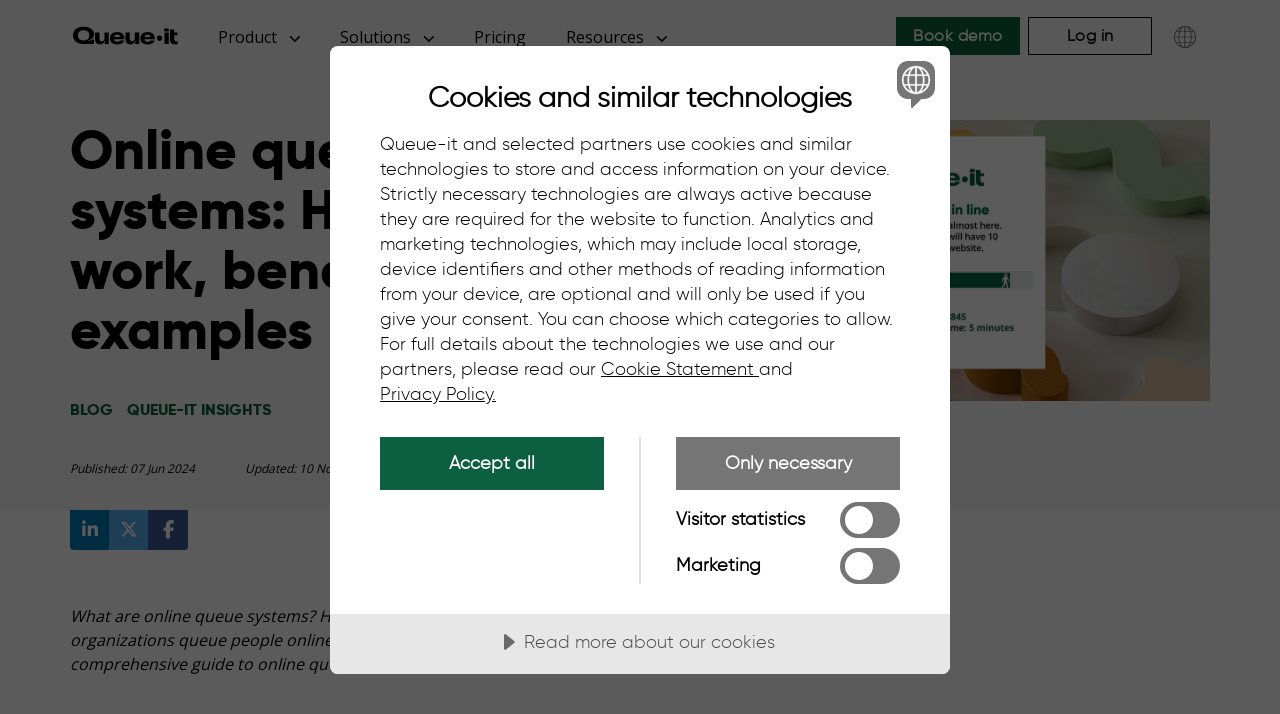

--- FILE ---
content_type: text/html; charset=utf-8
request_url: https://queue-it.com/blog/online-queue-system/
body_size: 32415
content:




<!DOCTYPE html>
<html lang="en-US">
<head>

<!-- Cookie Tractor Scripts based on culture -->
    <script data-lang="en-US" data-id="26e72df8-874f-4d86-8845-06ca396c9d67" data-disable-youtube-wrapper="true" src="https://cdn.cookietractor.com/cookietractor.js"></script>

<!-- Google Tag Manager -->
    <script>
        (function (w, d, s, l, i) {
            w[l] = w[l] || []; w[l].push({
                'gtm.start':
                    new Date().getTime(), event: 'gtm.js'
            }); var f = d.getElementsByTagName(s)[0],
                j = d.createElement(s), dl = l != 'dataLayer' ? '&l=' + l : ''; j.async = true; j.src =
                    'https://www.googletagmanager.com/gtm.js?id=' + i + dl; f.parentNode.insertBefore(j, f);
        })(window, document, 'script', 'dataLayer', 'GTM-5HDMHLM');
    </script>
    <!-- End Google Tag Manager -->


<meta charset="utf-8">

<!-- Google Tag Manager (analytics & tracking) -->
<link rel="preconnect" crossorigin href="https://www.googletagmanager.com">

<!-- CookieTractor (cookie consent management) -->
<link rel="preconnect" crossorigin href="https://cdn.cookietractor.com">

<!-- cdnjs (external JS libraries like jQuery, Font Awesome, etc.) -->
<link rel="preconnect" crossorigin href="https://cdnjs.cloudflare.com">

<!-- Google Fonts (CSS) -->
<link rel="preconnect" href="https://fonts.googleapis.com">

<!-- Google Fonts (font files, needs crossorigin) -->
<link rel="preconnect" crossorigin href="https://fonts.gstatic.com">

<!-- Google Fonts - Open Sans (300, 400, 600, 700) -->
<link rel="stylesheet" href="https://fonts.googleapis.com/css2?family=Open&#x2B;Sans:wght@300;400;600;700&amp;display=swap">


    <meta name="viewport" content="width=device-width, initial-scale=1.0">
    <meta name="color-scheme" content="light dark">
    <meta name="theme-color" content="#fff" media="(prefers-color-scheme: light)">
    <meta name="theme-color" content="#0000" media="(prefers-color-scheme: dark)">

    <title>Online Queue Systems: Everything You Need to Know</title>
    <meta name="description" content="Get all your online queuing questions answered in this definitive guide. Discover what an online queue system is, how online queuing works, and key examples and benefits of online queues.">
    <meta name="author" content="Queue-it">
    <link rel="manifest" href="/manifest.json" />



<link rel="canonical" href="https://queue-it.com/blog/online-queue-system/" />

<meta property="og:locale" content="en_US" />
<meta property="og:locale:alternate" content="es_ES" />
<meta property="og:locale:alternate" content="de_DE" />
<meta property="og:locale:alternate" content="ja_JP" />
<meta property="og:locale:alternate" content="ko_KR" />

<meta property="og:title" content="Online Queue Systems: Everything You Need to Know" />

<meta property="og:type" content="article" />

<meta property="og:url" content="https://queue-it.com/blog/online-queue-system/" />
<meta property="og:description" content="Get all your online queuing questions answered in this definitive guide. Discover what an online queue system is, how online queuing works, and key examples and benefits of online queues." />
<meta property="og:site_name" content="Queue-it" />
<meta property="og:image" content="https://queue-it.com/media/uznb5lmm/online-queue-header-image.jpg" />






    <link rel="alternate" hreflang="en-US" href="https://queue-it.com/blog/online-queue-system/" />



<link rel="alternate" hreflang="x-default" href="https://queue-it.com/blog/online-queue-system/" />




<!-- Twitter / X -->
<meta name="twitter:card" content="summary_large_image">
<meta name="twitter:site" content="@queueit">
<meta name="twitter:creator" content="@queueit">
<meta name="twitter:title" content="Online Queue Systems: Everything You Need to Know">
<meta name="twitter:description" content="Get all your online queuing questions answered in this definitive guide. Discover what an online queue system is, how online queuing works, and key examples and benefits of online queues.">
<meta name="twitter:image" content="https://queue-it.com/media/uznb5lmm/online-queue-header-image.jpg">
<meta name="twitter:image:alt" content="Queue-it Open Graph image">




    <!-- Icons -->
<link rel="icon" type="image/png" sizes="192x192" href="/media/bxdpii45/favicon-192.png" />
<link rel="icon" type="image/png" sizes="512x512" href="/media/bg3p2eig/favicon-512.png" />
<link rel="apple-touch-icon" sizes="180x180" href="/media/kempqmlg/favicon-180.png" />
  
    
   <!-- Self-hosted Gilroy (critical weights only) -->
<link rel="preload" as="font" type="font/woff2" crossorigin href="/css/lib/gilroy/fonts/gilroy-light-webfont.woff2">
<link rel="preload" as="font" type="font/woff2" crossorigin href="/css/lib/gilroy/fonts/gilroy-extrabold-webfont.woff2">

<!-- Open Sans via Google Fonts (non-blocking stylesheet) -->
<link rel="preload" as="style" onload="this.onload=null;this.rel='stylesheet'" href="https://fonts.googleapis.com/css2?family=Open&#x2B;Sans:wght@400;700&amp;display=swap">
<noscript>
  <link rel="stylesheet" href="https://fonts.googleapis.com/css2?family=Open&#x2B;Sans:wght@400;700&amp;display=swap">
</noscript>

<!-- Keep these blocking (no FOUC) -->
<link rel="stylesheet" href="/css/lib/bootstrap.min.css">
<link rel="stylesheet" href="/css/style.css">


<!-- Naver Webmaster Tools site verification -->
<meta name="naver-site-verification" content="19afe0650e00545dc09027625d6f444ec597528e" />

<!-- Google Search Console site verification -->
<meta name="google-site-verification" content="730EGAkxztnrPZlcitqaqjo1r7nRghMSU8d5RPWLQgw" />

<script>
if ('serviceWorker' in navigator) {
    navigator.serviceWorker.register('/sw.js').then(registration => {
        // Watch for new SW updates
        registration.addEventListener('updatefound', () => {
            const newWorker = registration.installing;
            if (newWorker) {
                newWorker.addEventListener('statechange', () => {
                    if (newWorker.state === 'installed' && navigator.serviceWorker.controller) {
                        newWorker.postMessage({ type: 'SKIP_WAITING' });
                    }
                });
            }
        });
        let alreadyControlled = !!navigator.serviceWorker.controller;
        let refreshing = false;

        navigator.serviceWorker.addEventListener('controllerchange', () => {
            if (alreadyControlled && !refreshing) {
                refreshing = true;
                window.location.reload();
            }
        });
    });
}
</script>

    
    <script>
  function getCookie(name) {
    const value = `; ${document.cookie}`;
    const parts = value.split(`; ${name}=`);
    if (parts.length === 2) return parts.pop().split(';').shift();
  }

  function setCookie(name, value, days) {
    let expires = "";
    if (days) {
      const date = new Date();
      date.setTime(date.getTime() + (days * 24 * 60 * 60 * 1000));
      expires = "; expires=" + date.toUTCString();
    }
    document.cookie = name + "=" + value + expires + "; path=/";
  }

  if (!getCookie("session-id")) {
    setCookie("session-id", crypto.randomUUID(), 1);
    console.log("session-id cookie set");
  } else {
    console.log("session-id already exists:", getCookie("session-id"));
  }
</script>


<script>

(function () {
  const targets = [
    { sel: 'img[src*="/media/wmfa22kc/queue-page-and-people-small.webp"]', w: 1000, h: 700 },
  ];

  function fix() {
    targets.forEach(t => {
      document.querySelectorAll(t.sel).forEach(img => {
        // Only set once
        if (!img.hasAttribute('width'))  img.setAttribute('width',  t.w);
        if (!img.hasAttribute('height')) img.setAttribute('height', t.h);

        // Sensible defaults (don’t cause layout jumps)
        if (!img.hasAttribute('loading'))       img.setAttribute('loading', 'eager');
        if (!img.hasAttribute('fetchpriority')) img.setAttribute('fetchpriority', 'high');
        img.setAttribute('decoding', 'async');

        // Make sure it stays responsive
        img.style.maxWidth = '100%';
        img.style.height   = 'auto';
        img.style.display  = 'block';
      });
    });
  }

  if (document.readyState === 'loading') {
    document.addEventListener('DOMContentLoaded', fix);
  } else { fix(); }

  const mo = new MutationObserver(fix);
  mo.observe(document.documentElement, { childList: true, subtree: true });
  setTimeout(() => mo.disconnect(), 6000);
})();
</script>



</head>

    
<!-- Here starts the body -->    
<body class="bloglistitem https:--queue-it.com-blog-online-queue-system">

 <!-- Google Tag Manager (noscript) -->
<noscript><iframe src="https://www.googletagmanager.com/ns.html?id=GTM-5HDMHLM"
height="0" width="0" style="display:none;visibility:hidden"></iframe></noscript>
<!-- End Google Tag Manager (noscript) -->













<!-- Navigation -->
<div class="navbar-overlay"></div>
<nav class="navbar navbar-expand-xl navbar-light fixed-top py-3">
    <div class="container">
        <a class="navbar-brand" href="/">
            <img class="nav-logo" src="/media/bpkh1aje/logo_black-01.svg"
                 alt="Queue-it logo">
            </a>
        <button class="navbar-toggler" type="button" data-toggle="collapse"
            aria-controls="navbarResponsive" aria-expanded="false" aria-label="Toggle navigation">
            <span class="navbar-toggler-icon"></span>
        </button>
        <div class="navbar-collapse">
            <ul class="navbar-nav">
                    <li data-nav-for="Product" class="nav-item js-nav-item nav-item--has-children">
                        <div class="nav-link mx-lg-2" tabindex=&quot;0&quot;>
                                <span>Product</span>
                                <svg class="nav-link__icon" width="11" height="6" viewBox="0 0 11 6" fill="none" xmlns="http://www.w3.org/2000/svg">
                                    <path d="M5.14341 -4.49591e-07C5.36273 -4.30418e-07 5.58216 0.083705 5.7493 0.251115L10.035 4.53683C10.3698 4.87165 10.3698 5.41406 10.035 5.74888C9.7002 6.08371 9.15778 6.08371 8.82296 5.74888L5.14341 2.06786L1.46305 5.74821C1.12823 6.08304 0.585818 6.08304 0.250997 5.74821C-0.0838241 5.41339 -0.0838241 4.87098 0.250997 4.53616L4.53671 0.250446C4.70412 0.0830355 4.92377 -4.68793e-07 5.14341 -4.49591e-07Z" fill="currentColor"/>
                                </svg>
                        </div>
                    </li>
                    <li data-nav-for="Solutions" class="nav-item js-nav-item nav-item--has-children">
                        <div class="nav-link mx-lg-2" tabindex=&quot;0&quot;>
                                <span>Solutions</span>
                                <svg class="nav-link__icon" width="11" height="6" viewBox="0 0 11 6" fill="none" xmlns="http://www.w3.org/2000/svg">
                                    <path d="M5.14341 -4.49591e-07C5.36273 -4.30418e-07 5.58216 0.083705 5.7493 0.251115L10.035 4.53683C10.3698 4.87165 10.3698 5.41406 10.035 5.74888C9.7002 6.08371 9.15778 6.08371 8.82296 5.74888L5.14341 2.06786L1.46305 5.74821C1.12823 6.08304 0.585818 6.08304 0.250997 5.74821C-0.0838241 5.41339 -0.0838241 4.87098 0.250997 4.53616L4.53671 0.250446C4.70412 0.0830355 4.92377 -4.68793e-07 5.14341 -4.49591e-07Z" fill="currentColor"/>
                                </svg>
                        </div>
                    </li>
                    <li data-nav-for="Pricing" class="nav-item js-nav-item ">
                        <div class="nav-link mx-lg-2" >
                                <a href="/pricing/">Pricing</a>
                        </div>
                    </li>
                    <li data-nav-for="Resources" class="nav-item js-nav-item nav-item--has-children">
                        <div class="nav-link mx-lg-2" tabindex=&quot;0&quot;>
                                <span>Resources</span>
                                <svg class="nav-link__icon" width="11" height="6" viewBox="0 0 11 6" fill="none" xmlns="http://www.w3.org/2000/svg">
                                    <path d="M5.14341 -4.49591e-07C5.36273 -4.30418e-07 5.58216 0.083705 5.7493 0.251115L10.035 4.53683C10.3698 4.87165 10.3698 5.41406 10.035 5.74888C9.7002 6.08371 9.15778 6.08371 8.82296 5.74888L5.14341 2.06786L1.46305 5.74821C1.12823 6.08304 0.585818 6.08304 0.250997 5.74821C-0.0838241 5.41339 -0.0838241 4.87098 0.250997 4.53616L4.53671 0.250446C4.70412 0.0830355 4.92377 -4.68793e-07 5.14341 -4.49591e-07Z" fill="currentColor"/>
                                </svg>
                        </div>
                    </li>
            </ul>

            <ul class="navbar-nav ml-auto">
                <li class="nav-item homepage-cta">
                    <a class="btn btn-dark-green ml-lg-2 mr-0 my-2 my-lg-0" href="/product-demo/">Book demo</a>
                </li>
                
                <li class="nav-item">
                    <a class="btn btn-outline-black ml-lg-2 mr-0 my-lg-0 nav-item-login"
                       href="https://go.queue-it.net/account/login" rel="noopener" target="_blank">
                        Log in
                    </a>
                </li>
            
                <li class="nav-item">
                    <button class="region-selector-toggle ml-2" aria-label="Choose language">
                        <svg width="38" height="38" version="1.1" viewBox="0 0 752 752" xmlns="http://www.w3.org/2000/svg">
                            <path d="m559.34 265.23v-0.19922h-0.11328c-37.68-62.199-106-103.86-183.88-103.86-118.46 0-214.82 96.375-214.82 214.83 0 40.438 11.246 78.293 30.754 110.63v0.33203h0.19531c37.68 62.203 106 103.87 183.89 103.87 118.46 0 214.82-96.375 214.82-214.82-0.003906-40.5-11.281-78.41-30.84-110.78zm-147.8 308.05c-9.4805 1.7383-19.195 2.8086-29.086 3.1523v-89.469h91.363c-14.129 39.719-35.793 70.699-62.277 86.316zm-134.65-86.316h91.359v89.477c-9.8867-0.34766-19.598-1.4141-29.078-3.1484-26.484-15.629-48.156-46.609-62.281-86.328zm62.262-308.25c9.4844-1.7383 19.199-2.8086 29.098-3.1523v89.473l-91.359-0.003906c14.125-39.707 35.781-70.691 62.262-86.316zm134.66 86.316h-91.355v-89.473c9.9023 0.34766 19.621 1.4141 29.105 3.1602 26.477 15.629 48.133 46.605 62.25 86.312zm4.625 14.207c8.0312 27.133 12.73 57.621 13.336 89.66h-109.32v-89.66zm-110.19 0v89.66h-109.31c0.60547-32.039 5.3047-62.531 13.336-89.66zm-123.52 89.66h-69.816c1.1367-32.418 9.9648-62.895 24.762-89.66h57.953c-7.7812 27.457-12.312 57.875-12.898 89.66zm0 14.207c0.58594 31.785 5.1211 62.199 12.898 89.652h-57.953c-14.801-26.758-23.629-57.242-24.762-89.652zm14.207 0h109.32v89.652h-95.988c-8.0312-27.125-12.723-57.613-13.328-89.652zm123.52 89.652v-89.652h109.32c-0.60938 32.039-5.3047 62.523-13.332 89.652zm123.52-89.652h69.816c-1.1367 32.41-9.9648 62.891-24.762 89.652h-57.953c7.7773-27.453 12.309-57.863 12.898-89.652zm0-14.207c-0.58594-31.785-5.1211-62.203-12.898-89.66h57.949c14.801 26.762 23.629 57.242 24.762 89.66zm36.406-103.87h-53.707c-10.531-31.16-25.422-57.773-43.582-77.133 39.98 14.871 73.977 42.152 97.289 77.133zm-236.76-77.137c-18.16 19.359-33.055 45.977-43.59 77.137h-53.711c23.32-34.98 57.309-62.262 97.301-77.137zm-97.301 299.07h53.715c10.531 31.168 25.426 57.781 43.598 77.141-40-14.875-73.992-42.16-97.312-77.141zm236.77 77.137c18.168-19.355 33.062-45.969 43.59-77.137h53.715c-23.32 34.98-57.316 62.262-97.305 77.137z"/>
                        </svg>
                    </button>
                </li>
            </ul>
        </div>
    </div>

    <aside class="mobile-nav">
        <header class="mobile-nav-header">
            <button class="region-selector-toggle" aria-label="Choose language">
               <svg width="38" height="38" version="1.1" viewBox="0 0 752 752" xmlns="http://www.w3.org/2000/svg">
                   <path d="m559.34 265.23v-0.19922h-0.11328c-37.68-62.199-106-103.86-183.88-103.86-118.46 0-214.82 96.375-214.82 214.83 0 40.438 11.246 78.293 30.754 110.63v0.33203h0.19531c37.68 62.203 106 103.87 183.89 103.87 118.46 0 214.82-96.375 214.82-214.82-0.003906-40.5-11.281-78.41-30.84-110.78zm-147.8 308.05c-9.4805 1.7383-19.195 2.8086-29.086 3.1523v-89.469h91.363c-14.129 39.719-35.793 70.699-62.277 86.316zm-134.65-86.316h91.359v89.477c-9.8867-0.34766-19.598-1.4141-29.078-3.1484-26.484-15.629-48.156-46.609-62.281-86.328zm62.262-308.25c9.4844-1.7383 19.199-2.8086 29.098-3.1523v89.473l-91.359-0.003906c14.125-39.707 35.781-70.691 62.262-86.316zm134.66 86.316h-91.355v-89.473c9.9023 0.34766 19.621 1.4141 29.105 3.1602 26.477 15.629 48.133 46.605 62.25 86.312zm4.625 14.207c8.0312 27.133 12.73 57.621 13.336 89.66h-109.32v-89.66zm-110.19 0v89.66h-109.31c0.60547-32.039 5.3047-62.531 13.336-89.66zm-123.52 89.66h-69.816c1.1367-32.418 9.9648-62.895 24.762-89.66h57.953c-7.7812 27.457-12.312 57.875-12.898 89.66zm0 14.207c0.58594 31.785 5.1211 62.199 12.898 89.652h-57.953c-14.801-26.758-23.629-57.242-24.762-89.652zm14.207 0h109.32v89.652h-95.988c-8.0312-27.125-12.723-57.613-13.328-89.652zm123.52 89.652v-89.652h109.32c-0.60938 32.039-5.3047 62.523-13.332 89.652zm123.52-89.652h69.816c-1.1367 32.41-9.9648 62.891-24.762 89.652h-57.953c7.7773-27.453 12.309-57.863 12.898-89.652zm0-14.207c-0.58594-31.785-5.1211-62.203-12.898-89.66h57.949c14.801 26.762 23.629 57.242 24.762 89.66zm36.406-103.87h-53.707c-10.531-31.16-25.422-57.773-43.582-77.133 39.98 14.871 73.977 42.152 97.289 77.133zm-236.76-77.137c-18.16 19.359-33.055 45.977-43.59 77.137h-53.711c23.32-34.98 57.309-62.262 97.301-77.137zm-97.301 299.07h53.715c10.531 31.168 25.426 57.781 43.598 77.141-40-14.875-73.992-42.16-97.312-77.141zm236.77 77.137c18.168-19.355 33.062-45.969 43.59-77.137h53.715c-23.32 34.98-57.316 62.262-97.305 77.137z"/>
            </button>
            <button class="mobile-nav__close" aria-label="Close the navigation">
            </button>
        </header>
        <section class="mobile-nav-content">
                <div class="mobile-nav-accordion">
                    <a href="#" class="mobile-nav-accordion-header" data-has-children="True" role="button">
                        <div class="mobile-nav-accordion__title">Product</div>
                            <svg width="20" height="12" viewBox="0 0 27 12" class="mobile-nav-accordion__icon" fill="none" xmlns="http://www.w3.org/2000/svg">
                                <path d="M13.6754 11.9433C13.1319 11.9433 12.5881 11.7778 12.1739 11.447L1.55298 2.97712C0.723225 2.31541 0.723225 1.24344 1.55298 0.581731C2.38274 -0.0799782 3.72695 -0.0799784 4.55671 0.58173L13.6754 7.85655L22.7961 0.58305C23.6259 -0.0786588 24.9701 -0.0786591 25.7998 0.583049C26.6296 1.24476 26.6296 2.31673 25.7998 2.97843L15.1789 11.4483C14.7641 11.7792 14.2197 11.9433 13.6754 11.9433Z" fill="currentColor"/>
                            </svg>
                    </a>
                        <div class="mobile-nav-accordion-content">
                                <div class="mobile-nav-group">
                                    <div class="mobile-nav-group__title">Overview</div>
                                    <ul class="mobile-nav-group__items">
                                            <li class="mobile-nav-group-item">
                                                <a class="mobile-nav-group-item__link" href="/product/">Product overview</a>
                                            </li>
                                            <li class="mobile-nav-group-item">
                                                <a class="mobile-nav-group-item__link" href="/how-does-queue-it-work/">How Queue-it works</a>
                                            </li>
                                            <li class="mobile-nav-group-item">
                                                <a class="mobile-nav-group-item__link" href="/developers/connectors/">Integrations</a>
                                            </li>
                                            <li class="mobile-nav-group-item">
                                                <a class="mobile-nav-group-item__link" href="/end-user-experience/">User experience</a>
                                            </li>
                                            <li class="mobile-nav-group-item">
                                                <a class="mobile-nav-group-item__link" href="/bad-bot-protection/">Bots &amp; abuse</a>
                                            </li>
                                            <li class="mobile-nav-group-item">
                                                <a class="mobile-nav-group-item__link" href="/traffic-control-insights/">Traffic control &amp; insights</a>
                                            </li>
                                            <li class="mobile-nav-group-item">
                                                <a class="mobile-nav-group-item__link" href="/product/24-7-peak-protected/">24/7 Peak protected</a>
                                            </li>
                                            <li class="mobile-nav-group-item">
                                                <a class="mobile-nav-group-item__link" href="/product/scheduled/">Scheduled waiting room</a>
                                            </li>
                                            <li class="mobile-nav-group-item">
                                                <a class="mobile-nav-group-item__link" href="/product/invite-only/">Invite-only access</a>
                                            </li>
                                    </ul>
                                </div>
                                <div class="mobile-nav-group">
                                    <div class="mobile-nav-group__title">Why Queue-it</div>
                                    <ul class="mobile-nav-group__items">
                                            <li class="mobile-nav-group-item">
                                                <a class="mobile-nav-group-item__link" href="/why-queue-it/">Overview</a>
                                            </li>
                                            <li class="mobile-nav-group-item">
                                                <a class="mobile-nav-group-item__link" href="/success-stories/">Customer stories</a>
                                            </li>
                                            <li class="mobile-nav-group-item">
                                                <a class="mobile-nav-group-item__link" href="/reviews/">Reviews</a>
                                            </li>
                                            <li class="mobile-nav-group-item">
                                                <a class="mobile-nav-group-item__link" href="/savings-calculator/">ROI Calculator</a>
                                            </li>
                                    </ul>
                                </div>
                        </div>
                </div>
                <div class="mobile-nav-accordion">
                    <a href="#" class="mobile-nav-accordion-header" data-has-children="True" role="button">
                        <div class="mobile-nav-accordion__title">Solutions</div>
                            <svg width="20" height="12" viewBox="0 0 27 12" class="mobile-nav-accordion__icon" fill="none" xmlns="http://www.w3.org/2000/svg">
                                <path d="M13.6754 11.9433C13.1319 11.9433 12.5881 11.7778 12.1739 11.447L1.55298 2.97712C0.723225 2.31541 0.723225 1.24344 1.55298 0.581731C2.38274 -0.0799782 3.72695 -0.0799784 4.55671 0.58173L13.6754 7.85655L22.7961 0.58305C23.6259 -0.0786588 24.9701 -0.0786591 25.7998 0.583049C26.6296 1.24476 26.6296 2.31673 25.7998 2.97843L15.1789 11.4483C14.7641 11.7792 14.2197 11.9433 13.6754 11.9433Z" fill="currentColor"/>
                            </svg>
                    </a>
                        <div class="mobile-nav-accordion-content">
                                <div class="mobile-nav-group">
                                    <div class="mobile-nav-group__title">Use cases</div>
                                    <ul class="mobile-nav-group__items">
                                            <li class="mobile-nav-group-item">
                                                <a class="mobile-nav-group-item__link" href="/product-launch-website-crash/">Product drops</a>
                                            </li>
                                            <li class="mobile-nav-group-item">
                                                <a class="mobile-nav-group-item__link" href="/ticketing-website-crashes/">Online ticket sales</a>
                                            </li>
                                            <li class="mobile-nav-group-item">
                                                <a class="mobile-nav-group-item__link" href="/government-website-crashes/">Public registrations</a>
                                            </li>
                                            <li class="mobile-nav-group-item">
                                                <a class="mobile-nav-group-item__link" href="/university-website-crashes/">Education registrations</a>
                                            </li>
                                            <li class="mobile-nav-group-item">
                                                <a class="mobile-nav-group-item__link" href="/web-traffic-spikes/">Unexpected traffic peaks</a>
                                            </li>
                                            <li class="mobile-nav-group-item">
                                                <a class="mobile-nav-group-item__link" href="/avoid-ecommerce-website-crash/">Holiday sales</a>
                                            </li>
                                    </ul>
                                </div>
                                <div class="mobile-nav-group">
                                    <div class="mobile-nav-group__title">Industries</div>
                                    <ul class="mobile-nav-group__items">
                                            <li class="mobile-nav-group-item">
                                                <a class="mobile-nav-group-item__link" href="/ecommerce/">Ecommerce</a>
                                            </li>
                                            <li class="mobile-nav-group-item">
                                                <a class="mobile-nav-group-item__link" href="/ticketing/">Ticketing</a>
                                            </li>
                                            <li class="mobile-nav-group-item">
                                                <a class="mobile-nav-group-item__link" href="/public-sector/">Public sector</a>
                                            </li>
                                            <li class="mobile-nav-group-item">
                                                <a class="mobile-nav-group-item__link" href="/education/">Education</a>
                                            </li>
                                            <li class="mobile-nav-group-item">
                                                <a class="mobile-nav-group-item__link" href="/financial-services/">Financial services</a>
                                            </li>
                                            <li class="mobile-nav-group-item">
                                                <a class="mobile-nav-group-item__link" href="/telecommunications/">Telecommunications</a>
                                            </li>
                                    </ul>
                                </div>
                        </div>
                </div>
                <div class="mobile-nav-accordion">
                    <a href="/pricing/" class="mobile-nav-accordion-header" data-has-children="False" role="button">
                        <div class="mobile-nav-accordion__title">Pricing</div>
                    </a>
                </div>
                <div class="mobile-nav-accordion">
                    <a href="#" class="mobile-nav-accordion-header" data-has-children="True" role="button">
                        <div class="mobile-nav-accordion__title">Resources</div>
                            <svg width="20" height="12" viewBox="0 0 27 12" class="mobile-nav-accordion__icon" fill="none" xmlns="http://www.w3.org/2000/svg">
                                <path d="M13.6754 11.9433C13.1319 11.9433 12.5881 11.7778 12.1739 11.447L1.55298 2.97712C0.723225 2.31541 0.723225 1.24344 1.55298 0.581731C2.38274 -0.0799782 3.72695 -0.0799784 4.55671 0.58173L13.6754 7.85655L22.7961 0.58305C23.6259 -0.0786588 24.9701 -0.0786591 25.7998 0.583049C26.6296 1.24476 26.6296 2.31673 25.7998 2.97843L15.1789 11.4483C14.7641 11.7792 14.2197 11.9433 13.6754 11.9433Z" fill="currentColor"/>
                            </svg>
                    </a>
                        <div class="mobile-nav-accordion-content">
                                <div class="mobile-nav-group">
                                    <div class="mobile-nav-group__title">Product help</div>
                                    <ul class="mobile-nav-group__items">
                                            <li class="mobile-nav-group-item">
                                                <a class="mobile-nav-group-item__link" href="/developers/">Developers</a>
                                            </li>
                                            <li class="mobile-nav-group-item">
                                                <a class="mobile-nav-group-item__link" href="/white-papers/">White papers</a>
                                            </li>
                                            <li class="mobile-nav-group-item">
                                                <a class="mobile-nav-group-item__link" href="/videos/?category=product-talks">Product talks</a>
                                            </li>
                                            <li class="mobile-nav-group-item">
                                                <a class="mobile-nav-group-item__link" href="/trust-center/">Security &amp; compliance</a>
                                            </li>
                                            <li class="mobile-nav-group-item">
                                                <a class="mobile-nav-group-item__link" href="/waiting-room-gallery/">Waiting room gallery</a>
                                            </li>
                                            <li class="mobile-nav-group-item">
                                                <a class="mobile-nav-group-item__link" href="/blog/?category=product-updates">Product updates</a>
                                            </li>
                                    </ul>
                                </div>
                                <div class="mobile-nav-group">
                                    <div class="mobile-nav-group__title">Knowledge hub</div>
                                    <ul class="mobile-nav-group__items">
                                            <li class="mobile-nav-group-item">
                                                <a class="mobile-nav-group-item__link" href="/blog/">Blog</a>
                                            </li>
                                            <li class="mobile-nav-group-item">
                                                <a class="mobile-nav-group-item__link" href="/guides/">Ebooks &amp; guides</a>
                                            </li>
                                            <li class="mobile-nav-group-item">
                                                <a class="mobile-nav-group-item__link" href="/videos/">Videos</a>
                                            </li>
                                            <li class="mobile-nav-group-item">
                                                <a class="mobile-nav-group-item__link" href="/smooth-scaling-podcast/">Podcast</a>
                                            </li>
                                    </ul>
                                </div>
                        </div>
                </div>
        </section>
        <footer class="mobile-nav-footer">
            <a class="btn btn-dark-green ml-lg-2 mr-0 my-2 my-lg-0" href="/product-demo/">Book demo</a>
            <a style="margin-top:10px!important;" class="btn btn-outline-black ml-lg-2 mr-0 my-lg-0 nav-item-login" href="https://go.queue-it.net/account/login" rel="noopener" target="_blank">Login</a>
        </footer>
    </aside>
    <div class="meganav">
        <div class="container">
            <div class="meganav-panels">
                    <div class="meganav-panel" data-panel-for="Product">
                            <div class="meganav-group meganav-group--three">
                                    <div class="meganav-group__title">Overview</div>
                                <ul class="meganav-group__items">
                                        <li class="meganav-group-item">
                                            <a class="meganav-group-item__link" href="/product/">
                                                    <img aria-hidden="true" data-src="/media/5tfi411w/product-overview.svg" class="meganav-group-item__icon lazyload" alt="Product Overview Icon" layout=responsive >
                                                <span>
                                                    Product overview
                                                </span>
                                            </a>
                                        </li>
                                        <li class="meganav-group-item">
                                            <a class="meganav-group-item__link" href="/how-does-queue-it-work/">
                                                    <img aria-hidden="true" data-src="/media/gpxj20u4/how-it-works.svg" class="meganav-group-item__icon lazyload" alt="How Queue-it Works Icon" layout=responsive >
                                                <span>
                                                    How Queue-it works
                                                </span>
                                            </a>
                                        </li>
                                        <li class="meganav-group-item">
                                            <a class="meganav-group-item__link" href="/developers/connectors/">
                                                    <img aria-hidden="true" data-src="/media/4xqaz3co/integrations.svg" class="meganav-group-item__icon lazyload" alt="Integrations Icon" layout=responsive >
                                                <span>
                                                    Integrations
                                                </span>
                                            </a>
                                        </li>
                                        <li class="meganav-group-item">
                                            <a class="meganav-group-item__link" href="/end-user-experience/">
                                                    <img aria-hidden="true" data-src="/media/cj4f3cvu/user-experience.svg" class="meganav-group-item__icon lazyload" alt="User Experience Icon" layout=responsive >
                                                <span>
                                                    User experience
                                                </span>
                                            </a>
                                        </li>
                                        <li class="meganav-group-item">
                                            <a class="meganav-group-item__link" href="/bad-bot-protection/">
                                                    <img aria-hidden="true" data-src="/media/5pcevwri/bots-and-abuse.svg" class="meganav-group-item__icon lazyload" alt="Bots &amp; Abuse Icon" layout=responsive >
                                                <span>
                                                    Bots &amp; abuse
                                                </span>
                                            </a>
                                        </li>
                                        <li class="meganav-group-item">
                                            <a class="meganav-group-item__link" href="/traffic-control-insights/">
                                                    <img aria-hidden="true" data-src="/media/ooyd0uvr/registration.svg" class="meganav-group-item__icon lazyload" alt="Traffic control &amp; insights Icon" layout=responsive >
                                                <span>
                                                    Traffic control &amp; insights
                                                </span>
                                            </a>
                                        </li>
                                        <li class="meganav-group-item">
                                            <a class="meganav-group-item__link" href="/product/24-7-peak-protected/">
                                                    <img aria-hidden="true" data-src="/media/xlxfqmjo/247-peak-protection.svg" class="meganav-group-item__icon lazyload" alt="24/7 Peak protected" layout=responsive >
                                                <span>
                                                    24/7 Peak protected
                                                </span>
                                            </a>
                                        </li>
                                        <li class="meganav-group-item">
                                            <a class="meganav-group-item__link" href="/product/scheduled/">
                                                    <img aria-hidden="true" data-src="/media/eviljbc2/scheduled-waiting-room.svg" class="meganav-group-item__icon lazyload" alt="Scheduled waiting room" layout=responsive >
                                                <span>
                                                    Scheduled waiting room
                                                </span>
                                            </a>
                                        </li>
                                        <li class="meganav-group-item">
                                            <a class="meganav-group-item__link" href="/product/invite-only/">
                                                    <img aria-hidden="true" data-src="/media/34dihfjt/invite-only.svg" class="meganav-group-item__icon lazyload" alt="Invite Only icon" layout=responsive >
                                                <span>
                                                    Invite-only access
                                                </span>
                                            </a>
                                        </li>
                                </ul>
                            </div>
                            <div class="meganav-group meganav-group--two">
                                    <div class="meganav-group__title">Why Queue-it</div>
                                <ul class="meganav-group__items">
                                        <li class="meganav-group-item">
                                            <a class="meganav-group-item__link" href="/why-queue-it/">
                                                    <img aria-hidden="true" data-src="/media/5tfi411w/product-overview.svg" class="meganav-group-item__icon lazyload" alt="Why Queue-it Icon" layout=responsive >
                                                <span>
                                                    Overview
                                                </span>
                                            </a>
                                        </li>
                                        <li class="meganav-group-item">
                                            <a class="meganav-group-item__link" href="/success-stories/">
                                                    <img aria-hidden="true" data-src="/media/dgnbctoh/customer-stories.svg" class="meganav-group-item__icon lazyload" alt="Customer Stories Icon" layout=responsive >
                                                <span>
                                                    Customer stories
                                                </span>
                                            </a>
                                        </li>
                                        <li class="meganav-group-item">
                                            <a class="meganav-group-item__link" href="/reviews/">
                                                    <img aria-hidden="true" data-src="/media/ox0kgtna/reviews.svg" class="meganav-group-item__icon lazyload" alt="Reviews Icon" layout=responsive >
                                                <span>
                                                    Reviews
                                                </span>
                                            </a>
                                        </li>
                                        <li class="meganav-group-item">
                                            <a class="meganav-group-item__link" href="/savings-calculator/">
                                                    <img aria-hidden="true" data-src="/media/uaahwn51/roi-calculator-icon.svg" class="meganav-group-item__icon lazyload" alt="ROI Calculator Icon" layout=responsive >
                                                <span>
                                                    ROI Calculator
                                                </span>
                                            </a>
                                        </li>
                                </ul>
                            </div>
                    </div>
                    <div class="meganav-panel" data-panel-for="Solutions">
                            <div class="meganav-group meganav-group--three">
                                    <div class="meganav-group__title">Use cases</div>
                                <ul class="meganav-group__items">
                                        <li class="meganav-group-item">
                                            <a class="meganav-group-item__link" href="/product-launch-website-crash/">
                                                    <img aria-hidden="true" data-src="/media/zk2gcew2/product-rops.svg" class="meganav-group-item__icon lazyload" alt="Product Drops Icon" layout=responsive >
                                                <span>
                                                    Product drops
                                                </span>
                                            </a>
                                        </li>
                                        <li class="meganav-group-item">
                                            <a class="meganav-group-item__link" href="/ticketing-website-crashes/">
                                                    <img aria-hidden="true" data-src="/media/ckbbt3jf/ticketing.svg" class="meganav-group-item__icon lazyload" alt="Online ticket sales" layout=responsive >
                                                <span>
                                                    Online ticket sales
                                                </span>
                                            </a>
                                        </li>
                                        <li class="meganav-group-item">
                                            <a class="meganav-group-item__link" href="/government-website-crashes/">
                                                    <img aria-hidden="true" data-src="/media/3m0iwfxq/public-sector.svg" class="meganav-group-item__icon lazyload" alt="Public Sector Registrations Icon" layout=responsive >
                                                <span>
                                                    Public registrations
                                                </span>
                                            </a>
                                        </li>
                                        <li class="meganav-group-item">
                                            <a class="meganav-group-item__link" href="/university-website-crashes/">
                                                    <img aria-hidden="true" data-src="/media/klenqb5m/education-registration.svg" class="meganav-group-item__icon lazyload" alt="Education Registrations Icon" layout=responsive >
                                                <span>
                                                    Education registrations
                                                </span>
                                            </a>
                                        </li>
                                        <li class="meganav-group-item">
                                            <a class="meganav-group-item__link" href="/web-traffic-spikes/">
                                                    <img aria-hidden="true" data-src="/media/ij5luvaa/unexpected-traffic-peaks.svg" class="meganav-group-item__icon lazyload" alt="Unexpected Traffic Peaks Icon" layout=responsive >
                                                <span>
                                                    Unexpected traffic peaks
                                                </span>
                                            </a>
                                        </li>
                                        <li class="meganav-group-item">
                                            <a class="meganav-group-item__link" href="/avoid-ecommerce-website-crash/">
                                                    <img aria-hidden="true" data-src="/media/wipj3o3u/retail.svg" class="meganav-group-item__icon lazyload" alt="Holiday sales Icon" layout=responsive >
                                                <span>
                                                    Holiday sales
                                                </span>
                                            </a>
                                        </li>
                                </ul>
                            </div>
                            <div class="meganav-group meganav-group--two">
                                    <div class="meganav-group__title">Industries</div>
                                <ul class="meganav-group__items">
                                        <li class="meganav-group-item">
                                            <a class="meganav-group-item__link" href="/ecommerce/">
                                                    <img aria-hidden="true" data-src="/media/wipj3o3u/retail.svg" class="meganav-group-item__icon lazyload" alt="Retail Icon" layout=responsive >
                                                <span>
                                                    Ecommerce
                                                </span>
                                            </a>
                                        </li>
                                        <li class="meganav-group-item">
                                            <a class="meganav-group-item__link" href="/ticketing/">
                                                    <img aria-hidden="true" data-src="/media/ckbbt3jf/ticketing.svg" class="meganav-group-item__icon lazyload" alt="Ticketing Icon" layout=responsive >
                                                <span>
                                                    Ticketing
                                                </span>
                                            </a>
                                        </li>
                                        <li class="meganav-group-item">
                                            <a class="meganav-group-item__link" href="/public-sector/">
                                                    <img aria-hidden="true" data-src="/media/qx0f43hr/public-sector.svg" class="meganav-group-item__icon lazyload" alt="Public Sector Icon" layout=responsive >
                                                <span>
                                                    Public sector
                                                </span>
                                            </a>
                                        </li>
                                        <li class="meganav-group-item">
                                            <a class="meganav-group-item__link" href="/education/">
                                                    <img aria-hidden="true" data-src="/media/klenqb5m/education-registration.svg" class="meganav-group-item__icon lazyload" alt="Education Icon" layout=responsive >
                                                <span>
                                                    Education
                                                </span>
                                            </a>
                                        </li>
                                        <li class="meganav-group-item">
                                            <a class="meganav-group-item__link" href="/financial-services/">
                                                    <img aria-hidden="true" data-src="/media/vvkfwzty/financial-services.svg" class="meganav-group-item__icon lazyload" alt="Financial Services Icon" layout=responsive >
                                                <span>
                                                    Financial services
                                                </span>
                                            </a>
                                        </li>
                                        <li class="meganav-group-item">
                                            <a class="meganav-group-item__link" href="/telecommunications/">
                                                    <img aria-hidden="true" data-src="/media/yjgapqoa/telco.svg" class="meganav-group-item__icon lazyload" alt="Telecommunications" layout=responsive >
                                                <span>
                                                    Telecommunications
                                                </span>
                                            </a>
                                        </li>
                                </ul>
                            </div>
                    </div>
                    <div class="meganav-panel" data-panel-for="Resources">
                            <div class="meganav-group meganav-group--three">
                                    <div class="meganav-group__title">Product help</div>
                                <ul class="meganav-group__items">
                                        <li class="meganav-group-item">
                                            <a class="meganav-group-item__link" href="/developers/">
                                                    <img aria-hidden="true" data-src="/media/luqkjjry/developers.svg" class="meganav-group-item__icon lazyload" alt="Developers Icon" layout=responsive >
                                                <span>
                                                    Developers
                                                </span>
                                            </a>
                                        </li>
                                        <li class="meganav-group-item">
                                            <a class="meganav-group-item__link" href="/white-papers/">
                                                    <img aria-hidden="true" data-src="/media/j1hlqgw1/white-papers.svg" class="meganav-group-item__icon lazyload" alt="White Papers Icon" layout=responsive >
                                                <span>
                                                    White papers
                                                </span>
                                            </a>
                                        </li>
                                        <li class="meganav-group-item">
                                            <a class="meganav-group-item__link" href="/videos/?category=product-talks">
                                                    <img aria-hidden="true" data-src="/media/aendem1p/product-talks.svg" class="meganav-group-item__icon lazyload" alt="Product Talks Icon" layout=responsive >
                                                <span>
                                                    Product talks
                                                </span>
                                            </a>
                                        </li>
                                        <li class="meganav-group-item">
                                            <a class="meganav-group-item__link" href="/trust-center/">
                                                    <img aria-hidden="true" data-src="/media/5bran5f5/security.svg" class="meganav-group-item__icon lazyload" alt="Security &amp; Compliance Icon" layout=responsive >
                                                <span>
                                                    Security &amp; compliance
                                                </span>
                                            </a>
                                        </li>
                                        <li class="meganav-group-item">
                                            <a class="meganav-group-item__link" href="/waiting-room-gallery/">
                                                    <img aria-hidden="true" data-src="/media/3qfoqymy/waiting-room-gallery.svg" class="meganav-group-item__icon lazyload" alt="Waiting room gallery Icon" layout=responsive >
                                                <span>
                                                    Waiting room gallery
                                                </span>
                                            </a>
                                        </li>
                                        <li class="meganav-group-item">
                                            <a class="meganav-group-item__link" href="/blog/?category=product-updates">
                                                    <img aria-hidden="true" data-src="/media/xcfd5prk/product-updates.svg" class="meganav-group-item__icon lazyload" alt="Product updates Icon" layout=responsive >
                                                <span>
                                                    Product updates
                                                </span>
                                            </a>
                                        </li>
                                </ul>
                            </div>
                            <div class="meganav-group meganav-group--two">
                                    <div class="meganav-group__title">Knowledge hub</div>
                                <ul class="meganav-group__items">
                                        <li class="meganav-group-item">
                                            <a class="meganav-group-item__link" href="/blog/">
                                                    <img aria-hidden="true" data-src="/media/3qtb2wk1/blog.svg" class="meganav-group-item__icon lazyload" alt="Blog Icon" layout=responsive >
                                                <span>
                                                    Blog
                                                </span>
                                            </a>
                                        </li>
                                        <li class="meganav-group-item">
                                            <a class="meganav-group-item__link" href="/guides/">
                                                    <img aria-hidden="true" data-src="/media/lybnluye/ebooks-and-guides.svg" class="meganav-group-item__icon lazyload" alt="Ebooks and Guides Icon" layout=responsive >
                                                <span>
                                                    Ebooks &amp; guides
                                                </span>
                                            </a>
                                        </li>
                                        <li class="meganav-group-item">
                                            <a class="meganav-group-item__link" href="/videos/">
                                                    <img aria-hidden="true" data-src="/media/mvghrznd/videos.svg" class="meganav-group-item__icon lazyload" alt="Videos Icon" layout=responsive >
                                                <span>
                                                    Videos
                                                </span>
                                            </a>
                                        </li>
                                        <li class="meganav-group-item">
                                            <a class="meganav-group-item__link" href="/smooth-scaling-podcast/">
                                                    <img aria-hidden="true" data-src="/media/r0anagso/podcast.svg" class="meganav-group-item__icon lazyload" alt="Podcast Icon" layout=responsive >
                                                <span>
                                                    Podcast
                                                </span>
                                            </a>
                                        </li>
                                </ul>
                            </div>
                    </div>
            </div>
        </div>
    </div>
</nav>
<div class="region-selector">
    <div class="region-selector-background"></div>
    <div class="region-selector-inner">
        <p style="margin-bottom: 0px;" class="region-selector-title h3-style-for-seo">
           Choose a language:
        </p>
        <ul class="region-selector-list">
            <li class="region-selector-item">
                <a href="/" class="region-selector-item__link">English</a>
            </li>
            <li class="region-selector-item">
                <a href="/es/" class="region-selector-item__link">Español</a>
            </li>
            <li class="region-selector-item">
                <a href="/de/" class="region-selector-item__link">Deutsch</a>
            </li>
            <li class="region-selector-item">
                <a href="/jp/" class="region-selector-item__link">日本語</a>
            </li>
            <li class="region-selector-item">
                <a href="/ko/" class="region-selector-item__link">한국어</a>
            </li>
        </ul>
    </div>
</div>

<main>
    

<div class="progress-container fixed-top">
    <span class="progress-bar-scroll" id="myBar"></span>
</div>
<div class="umb-grid" style="background-color: #f6f6f6;">
    <div class="grid-section">
        <div class="row-container">
            <div class="container" itemprop="article" itemscope itemtype="http://schema.org/Article">
                <div class="row clearfix">
                    <div class="area-container col-12 col-lg-6 my-3 d-flex">
                        <div class="align-self-center">
                            <div class="control-container">
                                <h1 class="text-left" itemprop="name">Online queue systems: How they work, benefits &amp; examples</h1>
                            </div>

                              <div class="control-container mb-2">
                                  <!-- Always show main category link -->
                                  <a href="/blog/" class="tag list-item">Blog</a>

                                  <!-- Only show extra tags if they exist -->
                                          <a href="/blog/?category=queue-it-insights" class="tag list-item">Queue-it Insights</a>
                              </div>
                                <div class="control-container">
                                    <div class="published-date">
                                        <span>Published: </span>
                                        <span itemprop="datePublished" content="2024-06-07">
                                            07 Jun 2024
                                        </span>
                                    </div>
                                        <div class="updated-date">
                                            <span>Updated: </span>
                                            <span itemprop="dateModified" content="2025-11-10">
                                                10 Nov 2025
                                            </span>
                                        </div>
                                </div>
                            
                        </div>
                    </div>
                    <div class="area-container col-12 col-lg-6 my-3 d-flex">
                        <div class="align-self-center">
                            <div class="control-container">
                                    <figure>
                                        <img src="/media/uznb5lmm/online-queue-header-image.jpg" alt="Online queue system page with progress bar " itemprop="image">
                                    </figure>
                            </div>
                        </div>
                    </div>
                </div>
            </div>
        </div>
    </div>
</div>
<div class="container share">
    <div class="share-social">
        <a href="https://www.linkedin.com/sharing/share-offsite/?url=https%3A%2F%2Fqueue-it.com%2Fblog%2Fonline-queue-system%2F" 
           onclick="popupCenter(this.href, 'LinkedIn', '600', '500'); return false;" 
           title="Share on LinkedIn" 
           class="fa fa-brands fa-linkedin-in" 
           target="_blank" rel="noopener"></a>

        <a href="https://twitter.com/intent/tweet?url=https%3A%2F%2Fqueue-it.com%2Fblog%2Fonline-queue-system%2F&amp;text=Get%20all%20your%20online%20queuing%20questions%20answered%20in%20this%20definitive%20guide.%20Discover%20what%20an%20online%20queue%20system%20is%2C%20how%20online%20queuing%20works%2C%20and%20key%20examples%20and%20benefits%20of%20online%20queues.&amp;via=queueit" 
           onclick="popupCenter(this.href, 'Twitter', '600', '500'); return false;" 
           title="Share on Twitter" 
           class="fa fa-brands fa-x-twitter" 
           target="_blank" rel="noopener"></a>

        <a href="https://www.facebook.com/sharer.php?u=https%3A%2F%2Fqueue-it.com%2Fblog%2Fonline-queue-system%2F" 
           onclick="popupCenter(this.href, 'Facebook', '600', '500'); return false;" 
           title="Share on Facebook" 
           class="fa fa-brands fa-facebook-f" 
           target="_blank" rel="noopener"></a>
    </div>
</div>

<div class="container intro-text">
    <div class="row clearfix">
        <div class="area-container col-12 col-lg-8 mt-5 d-flex">
            <div>
                <div class="control-container rte">
<p><em>What are online queue systems? How do online queues work? And why do businesses and organizations queue people online? Get the answers to these questions and more in this comprehensive guide to online queuing.</em></p>                </div>
            </div>
        </div>
    </div>
</div>

    <div class="umb-grid">
                <div class="grid-section">
        <div class="row-container">
            <div class="container">
                <div class="row clearfix">
                        <div class="area-container col-12 col-lg-8 my-3 d-flex">
                            <div >
                                        <div class="control-container rte">
                                            


<h5><strong>Table of contents</strong></h5>
<ul class="bulleted-list">
<li><strong><a href="#what-is-an-online-queue-system" data-anchor="#what-is-an-online-queue-system">What is an online queue system?</a></strong></li>
<li><strong><a href="#how-do-online-queues-work" data-anchor="#how-do-online-queues-work">How do online queues work?</a></strong></li>
<li><strong><a href="#are-online-queues-random-or-first-in-first-out" data-anchor="#are-online-queues-random-or-first-in-first-out">Are online queues random or first-in, first-out?</a></strong></li>
<li><strong><a href="#which-companies--organizations-use-online-queues" data-anchor="#which-companies--organizations-use-online-queues">Which companies &amp; organizations use online queues?</a></strong></li>
<li><strong><a href="#why-do-companies-use-online-queue-systems" data-anchor="#why-do-companies-use-online-queue-systems">Why do companies use online queue systems?</a></strong></li>
<li><strong><a href="#what-are-the-benefits-of-online-queue-software" data-anchor="#what-are-the-benefits-of-online-queue-software">What are the benefits of online queue software?</a></strong></li>
</ul>
<p> </p>


                                        </div>
                                        <div class="control-container qheading">
                                            
<a class="anchor" id="what-is-an-online-queue-system"></a>
<h2 class=" h- ">What is an online queue system?</h2>

                                        </div>
                                        <div class="control-container rte">
                                            


<p>An online queue system is a software-as-a-service (SaaS) solution used by businesses and organizations to control web traffic and improve the user experience. Like physical queues, online queues manage traffic flow to keep websites and apps online and ensure fairness in high-demand scenarios like concert ticket sales, sneaker drops, and government registrations.</p>
<p>Have you ever been on a website that slows down, bugs out, or crashes during a popular event? Or seen a headline like “Thousands left frustrated &amp; empty-handed after company’s website crashed”?</p>


                                        </div>
                                        <div class="control-container qimage">
                                            




<figure><img alt="Website crash examples" class="" src="/media/ffcnxar5/product-drop-website-crashes-min.jpg" style="-webkit-clip-path: url(#); clip-path: url(#);"></img><figcaption></figcaption></figure>

                                        </div>
                                        <div class="control-container rte">
                                            


<p>Online queuing systems prevent the frustration, negative feedback, and lost sales caused by website crashes. They’re used by companies like Ticketmaster, SNIPES, and The North Face to keep their sites online and give you a smooth, fair, and informed experience like the one shown in the online queue example page below.</p>


                                        </div>
                                        <div class="control-container qimage">
                                            




<figure><img alt="Online queue page with features highlighted" class="" src="/media/zigjvbxj/new-queue-page-explained-transparent-background-low-res.png" style="-webkit-clip-path: url(#); clip-path: url(#);"></img><figcaption></figcaption></figure>

                                        </div>
                                        <div class="control-container rte">
                                            


<p>Some online queues are just basic holding pages that refresh every few seconds and let customers in at random. But sophisticated digital queue systems like Queue-it provide a range of features to ensure fairness, keep you informed, and give you flexibility to queue your way. These include:</p>
<ul class="bulleted-list">
<li>Fair first-in, first-out queuing</li>
<li>Your position in line</li>
<li>Your progress through the queue</li>
<li>Your estimated wait time</li>
<li>The ability to get an email notification when it’s your turn</li>
<li>The ability to transfer your queue position between devices without losing your spot</li>
</ul>
<p>If you’re placed in an online queue, you’ll typically experience a short wait. Then, when it’s your turn, you’ll automatically be flowed from the web queue to the webpage or app you were trying to access.<br /><br /><strong>RELATED: <a href="https://queue-it.com/blog/how-to-choose-virtual-waiting-room/">Virtual Waiting Room Buyer's Guide: How to Choose Your Virtual Queue System</a><br /><br /></strong></p>


                                        </div>
                                        <div class="control-container qheading">
                                            
<a class="anchor" id="how-do-online-queues-work"></a>
<h2 class=" h- ">How do online queues work?</h2>

                                        </div>
                                        <div class="control-container rte">
                                            


<p>Online queues work by automatically redirecting site visitors to a waiting room page when they perform an action the website owner needs to protect—such as visiting a particular page or trying to check out—or when traffic surges to a level that could crash the website or harm performance.</p>
<p>Web-based queue systems use a simple HTTP 302 redirect to seamlessly flow visitors from the target site to a completely customizable online queue page, where they get detailed wait info.</p>
<p>When it’s their turn, visitors are flowed back to the website with a token that lets them use the site with no restrictions.</p>
<p>Online queues often look like the website visitors were trying to access in both style and URL. But the visitors waiting in queue online are hosted on the online queue provider’s infrastructure, meaning they place no strain on the target website’s servers.</p>


                                        </div>
                                        <div class="control-container qimage">
                                            




<figure><img alt="Infographic showing website with and without Queue-it&#x27;s online queue system" class="" src="/media/kg0hrn2c/how-queue-it-works.jpg" style="-webkit-clip-path: url(#); clip-path: url(#);"></img><figcaption></figcaption></figure>

                                        </div>
                                        <div class="control-container rte">
                                            


<p>The company using the online queue system can flow the traffic to their site at exactly the rate they choose—whether that’s 100, 1,000, or 10,000 visitors per minute. They can also adjust this traffic flow up or down in real time based on how systems are performing.</p>
<p>Online ticket sales are one of the most common places you'll see queue systems online. So how do online ticket queues work?</p>
<ul class="bulleted-list">
<li>The ticketing company knows their site can stay online with up to 1,000 purchases per minute, but they’re expecting more visitors than that for an upcoming concert ticket sale</li>
<li>They set up an online queue and configure it to send visitors to their site at a rate of 500 visitors per minute</li>
<li>When the tickets go live, 10,000 visitors rush to the site in the first two minutes</li>
<li>Instead of these visitors crashing the site, they’re redirected to the online ticket queuing system, where they get flowed to the site at the 500 per minute rate set by the ticketing company</li>
<li>Visitors get access in fair order, and those waiting can see their spot in line, their progress, and how long they’ll have to wait</li>
<li>Within 20 minutes, all 10,000 of these visitors have gotten access to the site</li>
<li>The company stays online, sells all their tickets with no issues, and gives every customer a smooth and fair experience</li>
</ul>
<p> </p>


                                        </div>
                            </div>
                        </div>
                        <div class="area-container col-12 col-lg-4 my-3 d-flex">
                            <div >
                            </div>
                        </div>
                </div>
            </div>
        </div>
        <div class="row-container">
            <div class="container">
                <div class="row clearfix">
                        <div class="area-container col-12 col-lg-4 my-3 d-flex">
                            <div >
                                        <div class="control-container rte">
                                            


<p><span class="highlight">“The feedback on Queue-it has been kind of overwhelmingly positive. It's anecdotal, but I’ve seen tweets and emails from people that said ‘Thanks, it was a really great experience.’ Or, you know, ‘I got the ticket I wanted and I loved the give us your email feature.’”</span></p>
<p><span class="header-tag">JON HAWORTH, SR. COMMERCIAL SYSTEMS MANAGER</span></p>


                                        </div>
                                        <div class="control-container rte">
                                            


<p class="testimonial-cta"><a href="https://queue-it.com/success-stories/tate/" title="Tate">Read the full story</a></p>


                                        </div>
                            </div>
                        </div>
                        <div class="area-container col-12 col-lg-4 my-3 d-flex">
                            <div >
                                        <div class="control-container qimage">
                                            




<figure><img alt="Jon Haworth Tate " class="" src="/media/c3tjybav/tate-jon-haworth-testimonial-image.png" style="-webkit-clip-path: url(#); clip-path: url(#);"></img><figcaption></figcaption></figure>

                                        </div>
                            </div>
                        </div>
                        <div class="area-container col-12 col-lg-4 my-3 d-flex">
                            <div >
                            </div>
                        </div>
                </div>
            </div>
        </div>
        <div class="row-container">
            <div class="container">
                <div class="row clearfix">
                        <div class="area-container col-12 col-lg-8 my-3 d-flex">
                            <div >
                                        <div class="control-container qheading">
                                            
<a class="anchor" id="are-online-queues-random-or-first-in-first-out"></a>
<h2 class=" h- ">Are online queues random or first-in, first-out?</h2>

                                        </div>
                                        <div class="control-container rte">
                                            


<p>Online queues operate differently depending on which software solution a company chooses and how they choose to use it. Queue-it, for instance, offers three different queuing strategies you can choose from depending on the event and the organizer’s preferences:</p>
<ul class="bulleted-list">
<li>The insurance strategy (for 24/7 peak protection)</li>
<li>The timed release strategy (for scheduled sales or registrations)</li>
<li>The exclusive access strategy (for exclusive or early access events)</li>
</ul>
<p>Whether the website queue is random or first-in, first-out depends on which of these three online queue management strategies is used. So let’s dig a bit deeper into how each strategy works and when a company or organization would use it.<br /><br /></p>


                                        </div>
                                        <div class="control-container qheading">
                                            
<a class="anchor" id="the-insurance-strategy"></a>
<h3 class=" h- ">The insurance strategy</h3>

                                        </div>
                                        <div class="control-container rte">
                                            


<p>When companies use online queues for 24/7 protection, the queue operates as a standard first-in, first-out (FIFO) queue. This means the first visitor who entered the queue is the first visitor to get access to the website, and the last visitor to enter the queue is the last one to get site access.</p>
<p>You can’t predict every traffic spike. That’s why many companies and organizations use the insurance strategy. It enables the online queue system to monitor their traffic 24/7 and only activate when traffic reaches a set threshold.</p>
<p>With the insurance strategy, you can set and forget your online queue. You just determine the level of traffic where you’re likely to experience issues, then configure the online queue to activate when traffic gets close to those levels. Most visitors will never see the queue system online, but you’re protected against traffic peaks regardless.</p>
<p>The insurance strategy is useful for companies that experience unpredictable traffic spikes caused by:</p>
<ul class="bulleted-list">
<li>PR appearances or features in major new outlets</li>
<li>A celebrity or influencer mentioning your brand or using your products publicly</li>
<li>A viral social media post or making it to the frontpage of Reddit (called the “<a href="https://www.reddit.com/r/explainlikeimfive/comments/1wne3s/why_do_sites_break_due_to_the_reddit_hug_of_death/">Reddit hug of death</a>” or the “<a href="https://en.wikipedia.org/wiki/Slashdot_effect">Slashdot effect</a>”)</li>
</ul>
<p>Home Office, which provides the U.K.’s passports, for example, often experiences large spikes in traffic when they're mentioned in the press or linked to in a large outlet. That's why they use the insurance strategy for their online queueing system.</p>
<p>The chart below shows how, across just two days, Home Office’s traffic fluctuates wildly, with several traffic peaks that exceed their maximum capacity. Home Office controls and manages these peaks with Queue-it’s website queuing system, which helps ensure the critical service never goes offline.</p>


                                        </div>
                                        <div class="control-container qimage">
                                            




<figure><img alt="Home office traffic chart" class="" src="/media/n1qfe2z0/home-office-safety-net-traffic-spikes.jpg" style="-webkit-clip-path: url(#); clip-path: url(#);"></img><figcaption></figcaption></figure>

                                        </div>
                            </div>
                        </div>
                        <div class="area-container col-12 col-lg-4 my-3 d-flex">
                            <div >
                            </div>
                        </div>
                </div>
            </div>
        </div>
        <div class="row-container">
            <div class="container">
                <div class="row clearfix">
                        <div class="area-container col-12 col-lg-4 my-3 d-flex">
                            <div >
                                        <div class="control-container rte">
                                            


<p><span class="highlight">“Passports is one of the biggest digital services in the U.K. and we don’t collapse under pressure. Since we’ve had Queue-it we haven’t even come close. To be able to say we’ve had zero outages in the face of what was at least triple the amount of demand that we would expect is amazing. It's a really, really positive thing.”</span></p>
<p><span class="header-tag">KEVIN LEWIS, PRODUCT MANAGER</span></p>


                                        </div>
                                        <div class="control-container rte">
                                            


<p class="testimonial-cta"><a href="https://queue-it.com/success-stories/home-office-uk/" title="home office uk">Read the full story</a></p>


                                        </div>
                            </div>
                        </div>
                        <div class="area-container col-12 col-lg-4 my-3 d-flex">
                            <div >
                                        <div class="control-container qimage">
                                            




<figure><img alt="Home office UK logo" class="" src="/media/hwpflasc/home-office-logo-testimonial.jpg" style="-webkit-clip-path: url(#shape3); clip-path: url(#shape3);"></img><figcaption></figcaption></figure>

                                        </div>
                            </div>
                        </div>
                        <div class="area-container col-12 col-lg-4 my-3 d-flex">
                            <div >
                            </div>
                        </div>
                </div>
            </div>
        </div>
        <div class="row-container">
            <div class="container">
                <div class="row clearfix">
                        <div class="area-container col-12 col-lg-8 my-3 d-flex">
                            <div >
                                        <div class="control-container qheading">
                                            
<a class="anchor" id="the-timed-release-strategy"></a>
<h3 class=" h- ">The timed release strategy</h3>

                                        </div>
                                        <div class="control-container rte">
                                            


<p>When companies run scheduled sales or registrations, such as product launches or ticket sales, Queue-it’s online queue system can be used to deliver both randomization and first-in, first-out (FIFO) queuing.</p>
<p>With the timed release strategy, all visitors who show up before a sale or registration go live are redirected to a pre-queue page with a countdown timer. When the timer reaches zero, visitors in the pre-queue are randomized, like a raffle. They’re then placed into a standard online queue in their randomized order. Visitors who join after this process get added to the back of the queue and proceed to the site in FIFO order.</p>


                                        </div>
                                        <div class="control-container qimage">
                                            




<figure><img alt="Scheduled sale or registration infographic" class="" src="/media/a2uko2q4/scheduled_sale_or_registration-jpg-removebg-preview.png" style="-webkit-clip-path: url(#); clip-path: url(#);"></img><figcaption></figcaption></figure>

                                        </div>
                                        <div class="control-container rte">
                                            


<p>The carousel below illustrates the three stages of the user journey during a virtual queue for a timed release, such as a sneaker drop:</p>
<ul>
<li>A waiting room page with a countdown timer</li>
<li>An online queue with detailed wait information</li>
<li>Your website, which they’ll be flowed to when it’s their turn</li>
</ul>
<p> </p>


                                        </div>
                                        <div class="control-container rte">
                                            


<div id="SneakyCarousel" class="carousel slide" data-ride="carousel" data-interval="2500">
<ol class="carousel-indicators">
<li class="active" data-target="#SneakyCarousel" data-slide-to="0"> </li>
<li data-target="#SneakyCarousel" data-slide-to="1"> </li>
<li data-target="#SneakyCarousel" data-slide-to="2"> </li>
</ol>
<div class="carousel-inner">
<div class="carousel-item active"><img class="d-block w-100" src="/media/jlmbywog/sneaker-pre-queue-page-low-res.jpg" alt="sneaky pre-queue page example"></div>
<div class="carousel-item"><img class="d-block w-100" src="/media/hornefib/sneaker-queue-page-low-res.jpg" alt="sneaker queue example"></div>
<div class="carousel-item"><img class="d-block w-100" src="/media/j4vhawuy/sneaker-webshop-queue-page-low-res.jpg" alt="sneaky product page example"></div>
</div>
</div>
<p> </p>


                                        </div>
                                        <div class="control-container rte">
                                            


<p>Combining randomization and FIFO queuing offers three key benefits:</p>
<ul class="bulleted-list">
<li>It ensures all visitors who show up on time get an equal chance</li>
<li>It protects the site from early spikes in traffic</li>
<li>It removes the unfair speed advantages of online shopping bots</li>
</ul>
<p>The chart below shows how the timed release strategy protects websites during large scheduled events. The traffic data comes from food chain MOS BURGER’s collaborative product drop with a famous Japanese cartoon character. It shows how scheduled sales can see traffic surge from zero to 2,000 visitors per minute in a single minute.</p>


                                        </div>
                                        <div class="control-container qimage">
                                            




<figure><img alt="Traffic chart for MOS Burgers showing large traffic spike" class="" src="/media/g1dfyf0y/time-release-mos-burger-traffic-chart.jpg" style="-webkit-clip-path: url(#); clip-path: url(#);"></img><figcaption></figcaption></figure>

                                        </div>
                                        <div class="control-container rte">
                                            


<p>With Queue-it in place, all this traffic gets sent directly to the online queue, then flowed back to the target page at a controlled rate of 300-500 per minute.</p>


                                        </div>
                                        <div class="control-container rte">
                                            


<p><span class="highlight">“The day went very smoothly … We captured every sale without a crash or a delay. We say many positive posts on social media about the waiting room.”</span></p>
<p><span class="header-tag" style="font-family: gilroyextrabold, sans-serif; font-size: 16px; text-transform: uppercase;">RYOBUN MORINAGA, DIGITAL PROMOTION DEPARTMENT, MOS FOOD SERVICES</span></p>


                                        </div>
                                        <div class="control-container rte">
                                            


<p class="testimonial-cta"><a href="https://queue-it.com/success-stories/mos-food-services/" title="MOS FOOD SERVICES">Read the full story</a></p>
<p> </p>


                                        </div>
                                        <div class="control-container qheading">
                                            
<a class="anchor" id="the-exclusive-access-strategy"></a>
<h3 class=" h- ">The exclusive access strategy</h3>

                                        </div>
                                        <div class="control-container rte">
                                            


<p>If you’re using an online queue to give customers early or exclusive access, it typically operates in the same way as if you’re using it for a timed release. The key difference is that the only visitors who can enter the queue—and in turn access the target website or page—are the ones you’ve invited.</p>
<p>The exclusive access strategy is run using an <a href="https://queue-it.com/product/invite-only/" title="invite-only">invite-only waiting room</a>. It lets you incentivize loyalty program sign-ups and reward your most valuable customers while keeping out bots and resellers.</p>
<p>To give exclusive access with an invite-only waiting room, you simply:</p>
<ul class="bulleted-list">
<li>Upload the list of customer emails to which you’d like to give access</li>
<li>Send out the list of automatically generated single-use links OR add an email verification field to your virtual queue</li>
<li>Then activate your event, confident that no one but the people you’ve chosen can get access</li>
</ul>
<p>You can see user journey of an exclusive access online queue in the carousel below.</p>


                                        </div>
                                        <div class="control-container rte">
                                            


<div id="ticketingCarousel" class="carousel slide" data-ride="carousel" data-interval="3500">
<ol class="carousel-indicators">
<li class="active" data-target="#ticketingCarousel" data-slide-to="0"> </li>
<li data-target="#ticketingCarousel" data-slide-to="1"> </li>
<li data-target="#ticketingCarousel" data-slide-to="2"> </li>
</ol>
<div class="carousel-inner">
<div class="carousel-item active"><img class="d-block w-100 lazyload" alt="step 1" data-src="/media/ncylsvhj/invite-only-ticketing-step-1.jpg"></div>
<div class="carousel-item"><img class="d-block w-100 lazyload" alt="step 2" data-src="/media/nuqpsdlj/invite-only-ticketing-step-2.jpg"></div>
<div class="carousel-item"><img class="d-block w-100 lazyload" alt="step 3" data-src="/media/k2bjvbyo/invite-only-ticketing-step-3.jpg"></div>
</div>
</div>
<p><br><br></p>


                                        </div>
                                        <div class="control-container rte">
                                            


<p>Danish ecommerce brand Bedre Nætter used the exclusive access strategy to protect their site and give their loyalty members early access to Black Friday deals.</p>
<p>They set up two waiting rooms. One that could be accessed by anyone, and one exclusively accessible by members.</p>
<p>The chart below shows how they flowed visitors from the members-only queue until all members got an opportunity to checkout. Once the exclusive queue was empty, they opened the general queue in pre-queue mode, collected customers, and throttled them to the site.</p>


                                        </div>
                                        <div class="control-container qimage">
                                            




<figure><img alt="Chart showing visitors in Bedre Naetter&#x27;s exclusive access &amp; general access queue" class="" src="/media/xwpnnzs3/bedre-naetter-loyalty-queue.jpg" style="-webkit-clip-path: url(#); clip-path: url(#);"></img><figcaption></figcaption></figure>

                                        </div>
                                        <div class="control-container rte">
                                            


<p>The queue for the general public also had an email field which explained that if customers joined their VIP program, they’d get access to Black Friday deals four hours before the general public. One in every four visitors who viewed this page joined Bedre Nætter’s loyalty program.</p>


                                        </div>
                                        <div class="control-container qimage">
                                            




<figure><img alt="Bedre Naetter queue page with countdown timer &amp; sign-up form" class="" src="/media/thlderc5/bedre-naetter-mobile-invite-only-queue-page-with-form.jpg" style="-webkit-clip-path: url(#); clip-path: url(#);"></img><figcaption></figcaption></figure>

                                        </div>
                            </div>
                        </div>
                        <div class="area-container col-12 col-lg-4 my-3 d-flex">
                            <div >
                            </div>
                        </div>
                </div>
            </div>
        </div>
        <div class="row-container">
            <div class="container">
                <div class="row clearfix">
                        <div class="area-container col-12 col-lg-4 my-3 d-flex">
                            <div >
                                        <div class="control-container rte">
                                            


<p><span class="highlight">“All the members that came through the invite-only queue had a very high conversion rate. We hit our sales target for the night in the first 11 minutes. In just three hours, we hit the sales target for the whole week.”</span></p>
<p><span class="highlight"><span style="font-family: gilroyextrabold, sans-serif; font-size: 16px; text-transform: uppercase;">MARCUS FORSBERG, HEAD OF ECOMMERCE &amp; PERFORMANCe</span></span></p>


                                        </div>
                                        <div class="control-container rte">
                                            


<p class="testimonial-cta"><a href="https://queue-it.com/success-stories/bedre-naetter/" title="bedre naetter">Read the full story</a></p>


                                        </div>
                            </div>
                        </div>
                        <div class="area-container col-12 col-lg-4 my-3 d-flex">
                            <div >
                                        <div class="control-container qimage">
                                            




<figure><img alt="Bedre Naetter logo portrait Marcus Forsberg" class="" src="/media/lbabtlms/bedre-naetter-marcus-forsberg.png" style="-webkit-clip-path: url(#); clip-path: url(#);"></img><figcaption></figcaption></figure>

                                        </div>
                            </div>
                        </div>
                        <div class="area-container col-12 col-lg-4 my-3 d-flex">
                            <div >
                            </div>
                        </div>
                </div>
            </div>
        </div>
        <div class="row-container">
            <div class="container">
                <div class="row clearfix">
                        <div class="area-container col-12 col-lg-8 my-3 d-flex">
                            <div >
                                        <div class="control-container qheading">
                                            
<a class="anchor" id="which-companies--organizations-use-online-queues"></a>
<h2 class=" h- ">Which companies &amp; organizations use online queues?</h2>

                                        </div>
                                        <div class="control-container rte">
                                            


<p>Just like physical queues, companies use online queues when demand is high and there’s a need to fairly allocate goods or services.</p>
<p>This scenario occurs across a wide range of companies and organizations across industries and use cases, including:</p>
<ul class="bulleted-list">
<li><a href="/success-stories/snipes/">SNIPES</a> during hyped sneaker drops</li>
<li><a href="/success-stories/peach-aviation/">Peach Aviation</a> during airline ticket flash sales</li>
<li><a href="/success-stories/london-school-of-economics-and-political-science/">London School of Economics</a> during class registrations</li>
<li><a href="/success-stories/stubhub/">StubHub</a> during major K-pop ticket sales</li>
<li><a href="/success-stories/currys-plc/">Currys</a> during Holiday Season sales</li>
<li>The North Face during exclusive product drops</li>
<li><a href="/success-stories/bend-park-and-recreation-district/">Bend Parks and Recreation</a> during recreation activity registrations</li>
<li><a href="/success-stories/telenor/">Telenor</a> during iPhone launches</li>
</ul>
<p>All these organizations use Queue-it’s online queue system to keep their websites up and running smoothly on their busiest days—protecting their revenue, reputation, and customer trust and loyalty.</p>
<p> </p>


                                        </div>
                                        <div class="control-container qheading">
                                            
<a class="anchor" id="why-do-companies-use-online-queue-systems"></a>
<h2 class=" h- ">Why do companies use online queue systems?</h2>

                                        </div>
                                        <div class="control-container rte">
                                            


<p>Major businesses and organizations use online queue systems to create a fair, reliable, and seamless online experience, no matter the demand.</p>
<p>But why do they need a website queue system to achieve that? Why don’t they just scale up or out?</p>
<p>They do scale. But at scale, everything breaks.</p>
<p>There is no “too big to fail” on the world wide web. Amazon, Walmart, Apple, the IRS—surging web traffic has taken all of them offline.</p>
<p>To prepare for a large spike in traffic, you need to optimize your systems in many ways, including scaling your infrastructure.</p>
<p>But scaling alone is expensive at best, and risky at worst:</p>
<ul class="bulleted-list">
<li><strong>Expensive: </strong>If don’t know how many visitors you’ll get, you must scale to handle the upper limits of your predictions to keep your site online. When these visitors show up in random patterns, you must keep your site scaled for peak load for the duration of an event. The costs of this add up fast.<br /><br /></li>
<li><strong>Complex: </strong>While scaling your servers on the cloud may be relatively easy, getting each component of your tech stack to scale—either automatically or manually—is a difficult, expensive, and sometimes impossible task. You may have to go through the lengthy and pricey process of re-architecting systems and upgrading subscription levels with third-party vendors.<br /><br /></li>
<li><strong>Risky: </strong>Estimating traffic levels is difficult, making pre-scaling a risky strategy. Autoscaling also introduces risk, because of its delayed reaction time. Even if these approaches could handle sudden surges in traffic, bottlenecks almost always emerge at scale. This means traffic still overloads areas that are difficult or impossible to scale, such as databases, inventory management systems, third-party services like payment gateways, and performance-intensive features like dynamic search or a “recommended for you” panel.</li>
</ul>
<p><strong><br />RELATED: </strong><a href="/blog/autoscaling-challenges/"><strong>3 Autoscaling Challenges &amp; How To Overcome Them With an Online Queue</strong></a></p>
<p><br />Online queuing systems do what scaling cannot: they control the flow of online visitors.</p>
<p>A web-based queue system complements scaling, allowing you to proactively protect your site against sudden spikes, safeguard key bottlenecks, and ensure scaling costs don’t get out of control. And as a bolt-on tool, the online queue system doesn’t require you to re-architect systems for high-traffic events that only occur a few times a year.</p>


                                        </div>
                            </div>
                        </div>
                        <div class="area-container col-12 col-lg-4 my-3 d-flex">
                            <div >
                            </div>
                        </div>
                </div>
            </div>
        </div>
        <div class="row-container">
            <div class="container">
                <div class="row clearfix">
                        <div class="area-container col-12 col-lg-4 my-3 d-flex">
                            <div >
                                        <div class="control-container rte">
                                            


<p><span class="highlight">“Autoscaling doesn’t always react fast enough to ensure we stay online. Plus, it’s very expensive to autoscale every time there’s high traffic. If we did this for every traffic spike, it would cost more than double what we pay for Queue-it. So Queue-it was just the better approach, both in terms of reliability and cost.”</span></p>
<p><span class="header-tag">MIJAIL PAZ, HEAD OF TECHNOLOGY</span></p>


                                        </div>
                                        <div class="control-container rte">
                                            


<p class="testimonial-cta"><a href="https://queue-it.com/success-stories/sympla/" title="Sympla">Read the full story</a></p>


                                        </div>
                            </div>
                        </div>
                        <div class="area-container col-12 col-lg-4 my-3 d-flex">
                            <div >
                                        <div class="control-container qimage">
                                            




<figure><img alt="Sympla logo" class="" src="/media/qvipduiu/sympla-logo-blob.jpeg" style="-webkit-clip-path: url(#shape3); clip-path: url(#shape3);"></img><figcaption></figcaption></figure>

                                        </div>
                            </div>
                        </div>
                        <div class="area-container col-12 col-lg-4 my-3 d-flex">
                            <div >
                            </div>
                        </div>
                </div>
            </div>
        </div>
        <div class="row-container">
            <div class="container">
                <div class="row clearfix">
                        <div class="area-container col-12 col-lg-8 my-3 d-flex">
                            <div >
                                        <div class="control-container qheading">
                                            
<a class="anchor" id="what-are-the-benefits-of-online-queue-software"></a>
<h2 class=" h- ">What are the benefits of online queue software?</h2>

                                        </div>
                                        <div class="control-container rte">
                                            


<p>The value of online queuing software lies in the control it gives you. A good solution offers not only control over traffic flow, but also over the customer experience, productivity and efficiency, and scaling costs.</p>


                                        </div>
                                        <div class="control-container qheading">
                                            
<a class="anchor" id="1-control-over-customer-experience"></a>
<h3 class=" h- ">1. Control over customer experience</h3>

                                        </div>
                                        <div class="control-container rte">
                                            


<p>Online queues ensure high demand never gets in the way of delivering a top-tier customer experience. <a href="https://www.pwc.com/us/en/services/consulting/library/consumer-intelligence-series/future-of-customer-experience.html">One in three</a> customers will leave a brand they love after just one bad experience. And uncontrolled traffic creates poor experiences in several ways:</p>
<ul class="bulleted-list">
<li>Site or app crashes</li>
<li>Site or app slowdowns</li>
<li>Overselling</li>
<li>Issues in the user journey such as payment or inventory errors</li>
<li>Instant unfair sell-outs caused by bots and resellers</li>
</ul>
<p>Queue online systems let you avoid these issues to ensure every site visitor gets a smooth, fast, and seamless online experience. But they’re not just a defensive measure, they’re also designed to actively improve user experience and create marketing opportunities by facilitating communication, excitement, and fairness for customers.</p>
<p><strong>RELATED: <a href="/blog/waiting-room-marketing-asset/">Your Digital Billboard: 12 Ways To Use Your Online Queue As a Marketing Asset</a></strong></p>
<p>That’s why in a <a title="Customer survey" href="https://queue-it.com/blog/customer-survey/">recent survey</a> of customers using Queue-it’s online queue:</p>
<ul class="bulleted-list">
<li>88% said their customers’ online experience improved</li>
<li>71% saw fewer customer complaints for sales/registrations</li>
<li>81% said their sales are fairer with Queue-it</li>
</ul>
<p> </p>


                                        </div>
                            </div>
                        </div>
                        <div class="area-container col-12 col-lg-4 my-3 d-flex">
                            <div >
                            </div>
                        </div>
                </div>
            </div>
        </div>
        <div class="row-container">
            <div class="container">
                <div class="row clearfix">
                        <div class="area-container col-12 col-lg-4 my-3 d-flex">
                            <div >
                                        <div class="control-container rte">
                                            


<p><span class="highlight">“Queue-it made everything more pleasant for the customer experience and the social media complaints disappeared. Having only one person to set-up the technology together with the Queue-it team saved us a lot of time, human resources, and money.”</span></p>
<p><span class="header-tag">ROBERT WILLIAMS, DIGITAL MANAGER</span></p>


                                        </div>
                                        <div class="control-container rte">
                                            


<p class="testimonial-cta"><a href="https://queue-it.com/success-stories/snipes/" title="Snipes">Read the full story</a></p>


                                        </div>
                            </div>
                        </div>
                        <div class="area-container col-12 col-lg-4 my-3 d-flex">
                            <div >
                                        <div class="control-container qimage">
                                            




<figure><img alt="Robert Williams, Snipes" class="" src="/media/cpzdw1y5/_snipes_logo-portrait.png" style="-webkit-clip-path: url(#); clip-path: url(#);"></img><figcaption></figcaption></figure>

                                        </div>
                            </div>
                        </div>
                        <div class="area-container col-12 col-lg-4 my-3 d-flex">
                            <div >
                            </div>
                        </div>
                </div>
            </div>
        </div>
        <div class="row-container">
            <div class="container">
                <div class="row clearfix">
                        <div class="area-container col-12 col-lg-8 my-3 d-flex">
                            <div >
                                        <div class="control-container qheading">
                                            
<a class="anchor" id="2-control-over-productivity--efficiency"></a>
<h3 class=" h- ">2. Control over productivity &amp; efficiency</h3>

                                        </div>
                                        <div class="control-container rte">
                                            


<p>Big events are a big strain on human resources. High traffic doesn’t just stress your infrastructure, it stresses your staff. Several managers we’ve spoken to say they’ve lost talented engineers who were fed-up with constantly putting out fires and solving issues caused by traffic spikes and bots.</p>
<p>There’s a few key ways Queue-it makes running large-scale events more efficient and stress-free:</p>
<ul class="bulleted-list">
<li>Reduces prep work for large-scale online events by limiting the need to test, scale, and optimize or re-architect systems</li>
<li>Increases operational efficiency by avoiding issues like overselling and errors in the customer journey, which strain support teams</li>
<li>Improves employee efficiency by enabling commercial teams to run large-scale events without complete reliance on technical teams</li>
<li>Provides expertise and support by giving you access to Queue-it’s team of peak traffic experts—who’ve been on hand with some of the world’s biggest companies on their busiest days</li>
</ul>
<p>Online queues let your commercial teams execute their big ideas without tech teams stressing about the website staying online. Customer survey results show Queue-it’s positive impact on stress, productivity, and efficiency:</p>
<ul>
<li>76% say running sales and registrations is less stressful with Queue-it</li>
<li>58% average reduction in staff needed on-call during sales/registrations</li>
<li>85% sell through product more efficiently with Queue-it</li>
</ul>
<p> </p>


                                        </div>
                            </div>
                        </div>
                        <div class="area-container col-12 col-lg-4 my-3 d-flex">
                            <div >
                            </div>
                        </div>
                </div>
            </div>
        </div>
        <div class="row-container">
            <div class="container">
                <div class="row clearfix">
                        <div class="area-container col-12 col-lg-4 my-3 d-flex">
                            <div >
                                        <div class="control-container rte">
                                            


<p><span class="highlight">“Before Queue-it, traffic peaks caused a lot of stress for us. We worried the server would crash, and even if it didn’t, we knew it would impact our ability to deliver a good user experience. But with the virtual waiting room in place, we feel protected, and we can focus on monitoring our sales activity. There’s a huge change in our state of mind.”</span></p>
<p><span class="header-tag">ATSUMI MURAKAMI, CHIEF OF INNOVATION</span></p>


                                        </div>
                                        <div class="control-container rte">
                                            


<p class="testimonial-cta"><a href="https://queue-it.com/success-stories/peach-aviation/" title="Peach Aviation">Read the full story</a></p>


                                        </div>
                            </div>
                        </div>
                        <div class="area-container col-12 col-lg-4 my-3 d-flex">
                            <div >
                                        <div class="control-container qimage">
                                            




<figure><img alt="Peach Aviation logo" class="" src="/media/g1gppftg/peach-logo-testimonial-black.jpg" style="-webkit-clip-path: url(#shape3); clip-path: url(#shape3);"></img><figcaption></figcaption></figure>

                                        </div>
                            </div>
                        </div>
                        <div class="area-container col-12 col-lg-4 my-3 d-flex">
                            <div >
                            </div>
                        </div>
                </div>
            </div>
        </div>
        <div class="row-container">
            <div class="container">
                <div class="row clearfix">
                        <div class="area-container col-12 col-lg-8 my-3 d-flex">
                            <div >
                                        <div class="control-container qheading">
                                            
<a class="anchor" id="3-control-over-scaling-costs"></a>
<h3 class=" h- ">3. Control over scaling costs</h3>

                                        </div>
                                        <div class="control-container rte">
                                            


<p>As we’ve covered, scaling costs can quickly get out of control before and/or during large-scale events. Scaling for temporary peaks in traffic is typically exorbitantly expensive for many reasons:</p>
<ul class="bulleted-list">
<li>The costs of overprovisioning during the event</li>
<li>The costs of testing and optimizing systems</li>
<li>The costs of upgrading vendor subscription tiers</li>
<li>The cost of re-architecting systems if necessary</li>
<li><a href="https://queue-it.com/blog/cost-of-downtime/" title="Cost of Downtime">The costs of downtime</a> if you fail to handle demand</li>
</ul>
<p>Online queues allow you to keep these costs under control by letting your existing site perform like one that’s purpose built for high traffic, meaning you don’t have to re-architect or upgrade subscription tiers.</p>
<p>They also let you avoid overprovisioning by enabling you to scale to a fixed point then operate at max capacity without the risk of failure.</p>
<p>And, of course, they prevent the costs of downtime by ensuring your site stays online under the most extreme traffic spikes.</p>
<p>That’s why <a href="https://queue-it.com/blog/customer-survey/" title="Customer survey">Queue-it customers reported</a> an average reduction of 37% in server scaling costs, as well as an average reduction of 33% in database scaling costs.</p>


                                        </div>
                            </div>
                        </div>
                        <div class="area-container col-12 col-lg-4 my-3 d-flex">
                            <div >
                            </div>
                        </div>
                </div>
            </div>
        </div>
        <div class="row-container">
            <div class="container">
                <div class="row clearfix">
                        <div class="area-container col-12 col-lg-4 my-3 d-flex">
                            <div >
                                        <div class="control-container rte">
                                            


<p><span class="highlight">“We were not completely convinced with scaling up or changing ecommerce infrastructure because it requires a lot of resources. With Queue-it, we can efficiently protect against traffic peaks. Overall, it’s helped us save about 1 million JPY per year.”</span></p>
<p><span class="highlight"><span style="font-family: gilroyextrabold, sans-serif; font-size: 16px; text-transform: uppercase;">JUNJI HAYASHI, CEO</span></span></p>


                                        </div>
                                        <div class="control-container rte">
                                            


<p class="testimonial-cta"><a href="https://queue-it.com/success-stories/kobe-lettuce/" title="Kobe Lettuce">READ THE FULL STORY</a></p>


                                        </div>
                            </div>
                        </div>
                        <div class="area-container col-12 col-lg-4 my-3 d-flex">
                            <div >
                                        <div class="control-container qimage">
                                            




<figure><img alt="Kobe Lettuce logo" class="" src="/media/i3vfc0ec/kobe-lettuce-frame.png" style="-webkit-clip-path: url(#); clip-path: url(#);"></img><figcaption></figcaption></figure>

                                        </div>
                            </div>
                        </div>
                        <div class="area-container col-12 col-lg-4 my-3 d-flex">
                            <div >
                            </div>
                        </div>
                </div>
            </div>
        </div>
        <div class="row-container">
            <div class="container">
                <div class="row clearfix">
                        <div class="area-container col-12 col-lg-8 my-3 d-flex">
                            <div >
                                        <div class="control-container qheading">
                                            
<a class="anchor" id="save-more-than-just-your-website-with-an-online-queuing-system"></a>
<h2 class=" h- ">Save more than just your website with an online queuing system</h2>

                                        </div>
                                        <div class="control-container rte">
                                            


<p>By now you should know everything you need to know about online queues and why businesses and organizations across the globe use them.</p>
<p>If you’re interested in trying out an online queue system for your site or app, <a href="https://queue-it.com/product-demo/" title="Product demo">book a tailored product demo</a> to see Queue-it in action and speak to our peak traffic experts.</p>
<p>Queue-it is the market leading online queue system provider, having served over 75 billion users across 172 countries. With a mission to deliver online fairness to all, Queue-it empowers the world’s biggest businesses to perform on their busiest days. When Ticketmaster, The North Face, and The State of New Hampshire need to manage high demand events, they turn to Queue-it.</p>
<p> </p>


                                        </div>
                            </div>
                        </div>
                        <div class="area-container col-12 col-lg-4 my-3 d-flex">
                            <div >
                            </div>
                        </div>
                </div>
            </div>
        </div>
        <div class="row-container bg-color-light-green row-height-medium">
            <div class="container">
                <div class="row clearfix">
                        <div class="area-container col-12 my-3 d-flex">
                            <div >
                                        <div class="control-container qheading">
                                            
<a class="anchor" id="run-large-scale-sales--registrations-without-the-fear-of-failure"></a>
<h2 class="mx-auto text-center h-narrow ">Run large-scale sales &amp; registrations without the fear of failure</h2>

                                        </div>
                                        <div class="control-container qbutton">
                                            

<div class="button-container text-center">
    <a class="btn btn-green" 
       href="https://queue-it.com/product-demo/" 
       ping="">
        Get my demo
    </a>
</div>

                                        </div>
                            </div>
                        </div>
                </div>
            </div>
        </div>
                </div>
    </div>



<script>
    function popupCenter(url, title, w, h) {
        var dualScreenLeft = window.screenLeft != undefined ? window.screenLeft : screen.left;
        var dualScreenTop = window.screenTop != undefined ? window.screenTop : screen.top;

        var myWidth = window.innerWidth ? window.innerWidth : document.documentElement.clientWidth ? document.documentElement.clientWidth : screen.width;
        var myHeight = window.innerHeight ? window.innerHeight : document.documentElement.clientHeight ? document.documentElement.clientHeight : screen.height;

        var left = ((myWidth / 2) - (w / 2)) + dualScreenLeft;
        var top = ((myHeight / 2) - (h / 2)) + dualScreenTop;

        return window.open(url, title, 'width=' + w + ', height=' + h + ', top=' + top + ', left=' + left);
    }
</script>

<script type="application/ld+json">
{
  "@context": "http://schema.org",
  "@type": "Article",
  "mainEntityOfPage":{
    "@type": "WebPage",
    "@id": "https://queue-it.com/blog/online-queue-system/"
  },
  "headline": "Online queue systems: How they work, benefits \u0026 examples",
  "image": {
    "@type": "ImageObject",
    "url": "https://queue-it.com/media/uznb5lmm/online-queue-header-image.jpg",
    "height": 720,
    "width": 360
  },
  "datePublished": "6/7/2024 1:42:06 AM",
  "dateModified": "11/10/2025 5:37:01 AM",
  "author": {
    "@type": "Organization",
    "name": "Queue-it"
  },
  "publisher": {
    "@type": "Organization",
    "name": "Queue-it",
    "url": "https://queue-it.com",
    "sameAs": ["https://twitter.com/queueit/","https://www.facebook.com/Queueit/","https://www.youtube.com/user/queueit","https://www.linkedin.com/company/queue-it/","https://www.instagram.com/queue_it/"],
    "logo": {
      "@type": "ImageObject",
      "url": "https://queue-it.com/media/bpkh1aje/logo_black-01.svg",
      "width": 200,
      "height": 30
    }
  },
  "description": "Get all your online queuing questions answered in this definitive guide. Discover what an online queue system is, how online queuing works, and key examples and benefits of online queues."
}
</script>

<script>
    window.onscroll = function () { myFunction() };

    if ((window.location.href.indexOf("/blog/") > -1) || 
        (window.location.href.indexOf("/success-stories/") > -1) || 
        (window.location.href.indexOf("/videos/") > -1)) {
        
        function myFunction() {
            var winScroll = document.body.scrollTop || document.documentElement.scrollTop;
            var height = document.documentElement.scrollHeight - document.documentElement.clientHeight;
            var scrolled = (winScroll / height) * 100;
            document.getElementById("myBar").style.width = scrolled + "%";
        }
    }
</script>

</main>


<footer class="page-footer py-4">
    <div class="container">
        <div class="row">
            <div class="col-6 col-md-4 col-lg-2">
                <p><strong>Product</strong></p>
                <p><a href="/product/">Product overview</a></p>
                <p><a href="/product/24-7-peak-protected/">24/7 Peak protected</a></p>
                <p><a href="/product/scheduled/">Scheduled waiting room</a></p>
                <p><a href="/product/invite-only/">Invite-only access</a></p>
                <p><a href="/end-user-experience/">End user experience</a></p>
                <p><a href="/traffic-control-insights/">Traffic control & insights</a></p>
                <p><a href="/bad-bot-protection/">Abuse and bot protection</a></p>
                <p><a href="/waiting-room-gallery/">Waiting room gallery</a></p>
                <p><a href="/trust-center/">Security & compliance</a></p>
            </div>
            <div class="col-6 col-md-4 col-lg-2">
                <p><strong>Get started</strong></p>
                <p><a href="/product-demo/">Product demo</a></p>
                <p><a href="/pricing/">Pricing</a></p>
                <p><a href="/free-trial/">Free trial</a></p>
                <p><a href="/queue-it-now/">Urgent request</a></p>
                <p><a href="/terms/">Terms</a></p>
                <p><a href="/privacy-policy/">Privacy policy</a></p>
                <p><a href="/cookie-statement/">Cookie statement</a></p>
            </div>
            <div class="col-6 col-md-4 col-lg-2">
                <p><strong>Resources</strong></p>
                <p><a href="/developers/">Developers</a></p>
                <p><a href="/success-stories/">Success stories</a></p>
                <p><a href="/blog/">Blogs</a></p>
                <p><a href="/videos/">Videos</a></p>
                <p><a href="/smooth-scaling-podcast/">Podcast</a></p>
                <p><a href="/white-papers/">White papers</a></p>
                <p><a href="/guides/">Guides</a></p>
            </div>
            <div class="col-6 col-md-4 col-lg-2">
                <p><strong>Company</strong></p>
                <p><a href="/about/">About us</a></p>
                <p><a href="/careers/">Careers</a></p>
                <p><a href="/news/">News</a></p>
                <p><a href="/press/">Press</a></p>
                <p><a href="/partners/">Partners</a></p>
                <p><a href="/contact-us/">Contact us</a></p>
            </div>
            <div class="col-6 col-md-4 col-lg-2">
                <p><strong>Industries</strong></p>
                <p><a href="/ecommerce/">Ecommerce</a></p>
                <p><a href="/ticketing/">Ticketing</a></p>
                <p><a href="/public-sector/">Public sector</a></p>
                <p><a href="/education/">Education</a></p>
                <p><a href="/financial-services/">Financial services</a></p>
                <p><a href="/telecommunications/">Telecommunications</a></p>
            </div>
            <div class="col-6 col-md-4 col-lg-2">
                <p><strong>Language</strong></p>
                <p><a href="/#">English</a></p>
                <p><a href="/es/">Español</a></p>
                <p><a href="/de/">Deutsch</a></p>
                <p><a href="/jp/">日本語</a></p>
                <p><a href="/ko/">한국어</a></p>
                <br />
            </div>
            <div class="col-12 social-media">
                <p><strong>Follow us on social media</strong></p>
                <p class="social-icon-container">
                    <a class="d-inline-block mb-2" href="https://www.linkedin.com/company/queue-it/" aria-label="LinkedIn" rel="noreferrer" target="_blank"><span class="social-icon social-icon-linkedin"></span><span class="social-icon-text">LinkedIn</span></a>
                    <a class="d-inline-block mb-2" href="https://twitter.com/queueit" aria-label="Twitter" rel="noreferrer" target="_blank"><span class="social-icon social-icon-twitter"></span><span class="social-icon-text">Twitter</span></a>
                    <a class="d-inline-block mb-2" href="https://www.youtube.com/user/queueit/videos" aria-label="Youtube" rel="noreferrer" target="_blank"><span class="social-icon social-icon-youtube"></span><span class="social-icon-text">Youtube</span></a>
                    <a class="d-inline-block mb-2" href="https://www.instagram.com/queue_it/" aria-label="Instagram" rel="noreferrer" target="_blank"><span class="social-icon social-icon-instagram"></span><span class="social-icon-text">Instagram</span></a>
                </p>
            </div>
            <div class="col-8 tagline" style="margin-top:-40px; display: block;">
                <span><span class="tagline" style="font-size:20px; !important; font-family:gilroylight, sans-serif !important; width:100%">Powering online trust</span></span>
            </div>
        </div>
    </div>
</footer>



<!-- Video Modal -->
<div class="modal fade" id="video-modal">
    <div class="modal-dialog modal-lg modal-dialog-centered">
        <div class="modal-content">
            <!-- Modal body -->
            <div class="modal-body">
                <button type="button" class="close" data-dismiss="modal" aria-label="Close">
                    <span aria-hidden="true">&times;</span>
                </button>
                <div id="video-container" class="embed-responsive embed-responsive-16by9"></div>
            </div>
        </div>
    </div>
</div>
<svg height="0" width="0" viewBox="0 0 1000 1000">
    <defs>
        <clipPath id="shape1" clipPathUnits="objectBoundingBox">
            <path xmlns="https://www.w3.org/2000/svg" style=" stroke:none;fill-rule:nonzero;fill:rgb(0%,0%,0%);fill-opacity:1;" d="M 0.96875 0.648438 C 0.933594 0.722656 0.851562 0.757812 0.769531 0.78125 C 0.578125 0.835938 0.367188 0.828125 0.179688 0.765625 C 0.144531 0.753906 0.105469 0.742188 0.078125 0.714844 C 0.0390625 0.675781 0.0195312 0.617188 0.0195312 0.5625 C 0.0234375 0.503906 0.0390625 0.449219 0.0625 0.398438 C 0.09375 0.320312 0.132812 0.242188 0.203125 0.195312 C 0.261719 0.148438 0.332031 0.132812 0.402344 0.113281 C 0.488281 0.09375 0.578125 0.0742188 0.660156 0.101562 C 0.757812 0.132812 0.828125 0.226562 0.886719 0.3125 C 0.921875 0.367188 0.960938 0.421875 0.980469 0.484375 C 1 0.546875 0.996094 0.621094 0.957031 0.671875 " />
        </clipPath>
        <clipPath id="shape2" clipPathUnits="objectBoundingBox">
            <path xmlns="https://www.w3.org/2000/svg" style=" stroke:none;fill-rule:nonzero;fill:rgb(0%,0%,0%);fill-opacity:1;" d="M 0.148438 0.328125 C 0.214844 0.230469 0.28125 0.128906 0.382812 0.0703125 C 0.484375 0.0117188 0.632812 0.015625 0.707031 0.105469 C 0.738281 0.140625 0.753906 0.1875 0.777344 0.230469 C 0.828125 0.3125 0.910156 0.367188 0.945312 0.453125 C 0.988281 0.558594 0.941406 0.679688 0.863281 0.761719 C 0.785156 0.839844 0.675781 0.886719 0.574219 0.925781 C 0.53125 0.945312 0.488281 0.957031 0.445312 0.964844 C 0.289062 0.988281 0.132812 0.875 0.0820312 0.722656 C 0.0351562 0.574219 0.0820312 0.402344 0.1875 0.285156 " />
        </clipPath>
        <clipPath id="shape3" clipPathUnits="objectBoundingBox">
            <path xmlns="https://www.w3.org/2000/svg" style=" stroke:none;fill-rule:nonzero;fill:rgb(0%,0%,0%);fill-opacity:1;" d="M 0.664062 0.117188 C 0.585938 0.078125 0.511719 0.0664062 0.421875 0.0742188 C 0.34375 0.0820312 0.261719 0.101562 0.199219 0.148438 C 0.0898438 0.230469 0.0507812 0.375 0.0585938 0.511719 C 0.0664062 0.628906 0.105469 0.75 0.195312 0.828125 C 0.308594 0.921875 0.46875 0.929688 0.613281 0.925781 C 0.675781 0.921875 0.742188 0.917969 0.796875 0.886719 C 0.871094 0.847656 0.914062 0.769531 0.9375 0.691406 C 0.984375 0.539062 0.964844 0.375 0.855469 0.253906 C 0.824219 0.214844 0.785156 0.183594 0.742188 0.15625 C 0.714844 0.140625 0.691406 0.128906 0.664062 0.117188 " />
        </clipPath>
        <clipPath id="shape4" clipPathUnits="objectBoundingBox">
            <path xmlns="https://www.w3.org/2000/svg" style=" stroke:none;fill-rule:nonzero;fill:rgb(0%,0%,0%);fill-opacity:1;" d="M 0.625 0.214844 C 0.714844 0.238281 0.785156 0.292969 0.847656 0.34375 C 0.890625 0.378906 0.933594 0.417969 0.960938 0.457031 C 0.984375 0.5 0.996094 0.550781 0.96875 0.589844 C 0.953125 0.613281 0.929688 0.628906 0.902344 0.648438 C 0.863281 0.675781 0.820312 0.703125 0.78125 0.730469 C 0.691406 0.789062 0.578125 0.855469 0.460938 0.820312 C 0.371094 0.796875 0.320312 0.726562 0.242188 0.683594 C 0.183594 0.652344 0.105469 0.636719 0.0546875 0.597656 C -0.015625 0.53125 0.015625 0.441406 0.0546875 0.367188 C 0.09375 0.296875 0.140625 0.226562 0.234375 0.191406 C 0.347656 0.148438 0.496094 0.179688 0.625 0.214844 " />
        </clipPath>
        <clipPath id="shape5" clipPathUnits="objectBoundingBox">
            <path xmlns="https://www.w3.org/2000/svg" style=" stroke:none;fill-rule:nonzero;fill:rgb(0%,0%,0%);fill-opacity:1;" d="M 0.628906 0.0195312 C 0.585938 0.0195312 0.539062 0.0273438 0.496094 0.03125 C 0.414062 0.0390625 0.328125 0.03125 0.25 0.0664062 C 0.183594 0.0976562 0.132812 0.15625 0.105469 0.21875 C 0.0742188 0.285156 0.0742188 0.359375 0.078125 0.433594 C 0.078125 0.476562 0.0820312 0.515625 0.078125 0.558594 C 0.078125 0.597656 0.0664062 0.640625 0.0625 0.679688 C 0.046875 0.835938 0.210938 0.945312 0.363281 0.972656 C 0.394531 0.976562 0.429688 0.980469 0.460938 0.980469 C 0.511719 0.980469 0.5625 0.972656 0.609375 0.957031 C 0.683594 0.933594 0.753906 0.890625 0.8125 0.839844 C 0.847656 0.808594 0.878906 0.769531 0.902344 0.730469 C 0.9375 0.671875 0.949219 0.609375 0.925781 0.542969 C 0.898438 0.476562 0.886719 0.410156 0.882812 0.335938 C 0.882812 0.304688 0.871094 0.273438 0.859375 0.238281 C 0.832031 0.171875 0.804688 0.09375 0.742188 0.046875 C 0.707031 0.0273438 0.671875 0.0195312 0.632812 0.0195312 Z M 0.628906 0.0195312 " />
        </clipPath>
        <clipPath id="shape6" clipPathUnits="objectBoundingBox">
            <path xmlns="https://www.w3.org/2000/svg" style=" stroke:none;fill-rule:evenodd;fill:rgb(0%,0%,0%);fill-opacity:1;" d="M 0.953125 0.691406 C 0.941406 0.589844 0.929688 0.488281 0.917969 0.386719 C 0.910156 0.347656 0.90625 0.308594 0.886719 0.277344 C 0.867188 0.246094 0.839844 0.226562 0.8125 0.207031 C 0.640625 0.0898438 0.410156 0.0429688 0.21875 0.121094 C 0.1875 0.132812 0.15625 0.152344 0.132812 0.175781 C 0.105469 0.207031 0.09375 0.246094 0.0859375 0.285156 C 0.0703125 0.351562 0.0625 0.421875 0.0585938 0.492188 C 0.0546875 0.554688 0.0507812 0.621094 0.0625 0.683594 C 0.078125 0.746094 0.113281 0.808594 0.171875 0.84375 C 0.210938 0.863281 0.257812 0.871094 0.300781 0.878906 C 0.355469 0.886719 0.414062 0.898438 0.46875 0.90625 C 0.519531 0.914062 0.570312 0.921875 0.621094 0.914062 C 0.6875 0.90625 0.75 0.875 0.808594 0.847656 C 0.84375 0.828125 0.882812 0.808594 0.910156 0.777344 C 0.941406 0.75 0.960938 0.707031 0.949219 0.667969 " />
        </clipPath>
        <clipPath id="shape7" clipPathUnits="objectBoundingBox">
            <path xmlns="https://www.w3.org/2000/svg" style=" stroke:none;fill-rule:nonzero;fill:rgb(0%,0%,0%);fill-opacity:1;" d="M 0.269531 0.1875 L 0.257812 0.226562 C 0.269531 0.164062 0.320312 0.109375 0.375 0.078125 C 0.523438 -0.0078125 0.734375 0.0351562 0.847656 0.164062 C 0.964844 0.292969 0.984375 0.488281 0.917969 0.648438 C 0.863281 0.785156 0.746094 0.894531 0.605469 0.945312 C 0.558594 0.960938 0.511719 0.972656 0.464844 0.96875 C 0.335938 0.960938 0.230469 0.867188 0.140625 0.773438 C 0.105469 0.734375 0.0664062 0.695312 0.0507812 0.644531 C 0.0234375 0.558594 0.0664062 0.46875 0.121094 0.398438 C 0.175781 0.324219 0.269531 0.1875 0.269531 0.1875 Z M 0.269531 0.1875 " />
        </clipPath>
        <clipPath id="shape8" clipPathUnits="objectBoundingBox">
            <path xmlns="https://www.w3.org/2000/svg" style=" stroke:none;fill-rule:nonzero;fill:rgb(0%,0%,0%);fill-opacity:1;" d="M 0.304688 0.839844 C 0.335938 0.847656 0.367188 0.847656 0.398438 0.847656 C 0.441406 0.851562 0.488281 0.863281 0.53125 0.871094 C 0.550781 0.878906 0.570312 0.878906 0.59375 0.886719 C 0.628906 0.898438 0.664062 0.917969 0.703125 0.910156 C 0.734375 0.90625 0.761719 0.890625 0.785156 0.871094 C 0.800781 0.859375 0.8125 0.851562 0.824219 0.839844 C 0.863281 0.8125 0.894531 0.78125 0.917969 0.746094 C 0.957031 0.6875 0.988281 0.617188 0.980469 0.546875 C 0.972656 0.460938 0.894531 0.410156 0.851562 0.34375 C 0.824219 0.304688 0.808594 0.265625 0.785156 0.226562 C 0.773438 0.207031 0.761719 0.191406 0.75 0.175781 C 0.734375 0.15625 0.714844 0.136719 0.695312 0.121094 C 0.59375 0.0351562 0.449219 0.0585938 0.328125 0.109375 C 0.253906 0.136719 0.167969 0.175781 0.117188 0.238281 C 0.0625 0.308594 0.0390625 0.394531 0.0234375 0.476562 C 0.00390625 0.5625 0.0273438 0.640625 0.078125 0.714844 C 0.125 0.78125 0.21875 0.828125 0.304688 0.839844 Z M 0.304688 0.839844 " />
        </clipPath>
    </defs>
</svg>




<!-- jQuery -->
<script defer src="/scripts/lib/jquery.min.js"></script>

<!-- jQuery Validate (must come AFTER jQuery) -->
<script defer src="/scripts/lib/jquery.validate.min.js"></script>
<script defer src="/scripts/lib/jquery.validate.unobtrusive.min.js"></script>

<!-- Bootstrap JS -->
<script defer src="/scripts/lib/bootstrap.min.js"></script>

<!-- Main site script -->
<script defer src="/scripts/script.js"></script>

<!-- Lazysizes should stay without defer so it runs ASAP for lazy images -->
<script src="/scripts/lib/lazysizes.min.js"></script>

    <!-- Fontawesome css -->
    <link rel="preload" as="style" onload="this.onload=null;this.rel='stylesheet'" href="https://cdnjs.cloudflare.com/ajax/libs/font-awesome/6.6.0/css/all.min.css">
<noscript>
  <link rel="stylesheet" href="https://cdnjs.cloudflare.com/ajax/libs/font-awesome/6.6.0/css/all.min.css">
</noscript>

    


    <script type="application/ld+json">
    {
        "@context": "https://schema.org",
        "@type": "BreadcrumbList",
        "itemListElement": [

                {
                    "@type": "ListItem",
                    "position": 1,
                    "name": "Home",
                    "item": {
                        "@id": "https://queue-it.com/"
                    }
                }
                ,
                {
                    "@type": "ListItem",
                    "position": 2,
                    "name": "Blog",
                    "item": {
                        "@id": "https://queue-it.com/blog/"
                    }
                }
                ,
                {
                    "@type": "ListItem",
                    "position": 3,
                    "name": "online queue system",
                    "item": {
                        "@id": "https://queue-it.com/blog/online-queue-system/"
                    }
                }
                        ]
    }
    </script>

</body>
</html>

--- FILE ---
content_type: image/svg+xml
request_url: https://queue-it.com/media/vvkfwzty/financial-services.svg
body_size: -808
content:
<?xml version="1.0" encoding="utf-8"?>
<!-- Generator: Adobe Illustrator 27.0.1, SVG Export Plug-In . SVG Version: 6.00 Build 0)  -->
<svg version="1.1" xmlns="http://www.w3.org/2000/svg" xmlns:xlink="http://www.w3.org/1999/xlink" x="0px" y="0px"
	 viewBox="0 0 40 40" style="enable-background:new 0 0 40 40;" xml:space="preserve">
<style type="text/css">
	.st0{fill:#FFFFFF;}
	.st1{fill:#FFFFFF;stroke:#000000;stroke-width:0.8;stroke-linecap:round;stroke-miterlimit:10;}
	.st2{fill:none;stroke:#000000;stroke-width:0.8;stroke-linecap:round;stroke-miterlimit:10;}
	.st3{fill:#FFFFFF;stroke:#000000;stroke-width:0.8;stroke-linecap:round;stroke-linejoin:round;stroke-miterlimit:10;}
	.st4{fill:#FFFFFF;stroke:#000000;stroke-linecap:round;stroke-miterlimit:10;}
	.st5{fill:none;stroke:#000000;stroke-width:0.8;stroke-linejoin:round;stroke-miterlimit:10;}
	.st6{fill:none;stroke:#000000;stroke-linecap:round;stroke-linejoin:round;stroke-miterlimit:10;}
	.st7{fill:none;stroke:#000000;stroke-width:4;stroke-linecap:round;stroke-linejoin:round;stroke-miterlimit:10;}
	.st8{fill:#FFFFFF;stroke:#000000;stroke-miterlimit:10;}
	.st9{fill:none;stroke:#000000;stroke-width:0.8;stroke-linecap:round;stroke-linejoin:round;stroke-miterlimit:10;}
	.st10{fill:#FFFFFF;stroke:#000000;stroke-width:0.8;stroke-linecap:round;stroke-linejoin:round;stroke-miterlimit:6;}
	.st11{fill:#FFFFFF;stroke:#000000;stroke-linecap:round;stroke-linejoin:round;stroke-miterlimit:10;}
	.st12{stroke:#FFFFFF;stroke-width:2.5;stroke-linecap:round;stroke-linejoin:round;stroke-miterlimit:10;}
	.st13{fill:none;stroke:#000000;stroke-width:2;stroke-linecap:round;stroke-linejoin:round;stroke-miterlimit:10;}
	.st14{fill:#FFFFFF;stroke:#000000;stroke-width:2;stroke-linecap:round;stroke-linejoin:round;stroke-miterlimit:10;}
	.st15{fill:#FFFFFF;stroke:#000000;stroke-width:2.5;stroke-linecap:round;stroke-linejoin:round;stroke-miterlimit:10;}
	.st16{stroke:#FFFFFF;stroke-width:2;stroke-linecap:round;stroke-linejoin:round;stroke-miterlimit:10;}
	.st17{fill:none;stroke:#000000;stroke-width:3;stroke-miterlimit:10;}
	.st18{fill-rule:evenodd;clip-rule:evenodd;fill:#FFFFFF;}
	.st19{stroke:#FFFFFF;stroke-width:2.5;stroke-linejoin:round;stroke-miterlimit:10;}
	.st20{stroke:#FFFFFF;stroke-width:2.5;stroke-miterlimit:10;}
	.st21{fill:none;}
	.st22{fill:none;stroke:#000000;stroke-width:3.5;stroke-linecap:round;stroke-linejoin:round;stroke-miterlimit:10;}
	.st23{fill:none;stroke:#000000;stroke-width:3.5;stroke-linecap:round;stroke-miterlimit:10;}
	.st24{fill:none;stroke:#FFFFFF;stroke-width:1.5;stroke-miterlimit:10;}
	.st25{fill:none;stroke:#000000;stroke-width:1.5;stroke-linecap:round;stroke-linejoin:round;stroke-miterlimit:10;}
</style>
<g id="Layer_1">
	<path d="M4.1,11.9c2.5,1.5,5.1,1.9,7.8,1.9c2.7,0,5.4-0.4,7.8-1.9c0,0.8,0,1.6-0.2,2.3c-0.1,0.4-0.5,0.7-0.9,0.9
		c-1,0.7-2.2,1-3.4,1.2c-2.8,0.5-5.5,0.5-8.2-0.4c-0.8-0.2-1.5-0.6-2.2-1c-0.6-0.3-0.9-0.9-0.8-1.6C4.1,13,4.1,12.5,4.1,11.9z"/>
	<path d="M4.1,16.7c2.5,1.5,5.1,1.9,7.8,1.9c2.7,0,5.4-0.4,7.8-1.9c0,0.8,0,1.6-0.2,2.3c-0.1,0.4-0.5,0.7-0.9,0.9
		c-1,0.7-2.2,1-3.4,1.2c-2.8,0.5-5.5,0.5-8.2-0.4c-0.8-0.2-1.5-0.6-2.2-1c-0.6-0.3-0.9-0.9-0.8-1.6C4.1,17.7,4.1,17.3,4.1,16.7z"/>
	<path d="M4.1,21.5c2.5,1.5,5.1,1.9,7.8,1.9c2.7,0,5.4-0.4,7.8-1.9c0,0.8,0,1.6-0.2,2.3c-0.1,0.4-0.5,0.7-0.9,0.9
		c-1,0.7-2.2,1-3.4,1.2c-2.8,0.5-5.5,0.5-8.2-0.4c-0.8-0.2-1.5-0.6-2.2-1c-0.6-0.3-0.9-0.9-0.8-1.6C4.1,22.5,4.1,22,4.1,21.5z"/>
	<path d="M4.1,26.3c2.5,1.5,5.1,1.9,7.8,1.9c2.7,0,5.4-0.4,7.8-1.9c0,0.8,0,1.6-0.2,2.3c-0.1,0.4-0.5,0.7-0.9,0.9
		c-1,0.7-2.2,1-3.4,1.2c-2.8,0.5-5.5,0.5-8.2-0.4c-0.8-0.2-1.5-0.6-2.2-1c-0.6-0.3-0.9-0.9-0.8-1.6C4.1,27.3,4.1,26.8,4.1,26.3z"/>
	<ellipse cx="12" cy="9.5" rx="7.9" ry="2.6"/>
	<path d="M21.2,21.2c2.5,1.5,5.1,1.9,7.8,1.9c2.7,0,5.4-0.4,7.8-1.9c0,0.8,0,1.6-0.2,2.3c-0.1,0.4-0.5,0.7-0.9,0.9
		c-1,0.7-2.2,1-3.4,1.2c-2.8,0.5-5.5,0.5-8.2-0.4c-0.8-0.2-1.5-0.6-2.2-1c-0.6-0.3-0.9-0.9-0.8-1.6C21.3,22.2,21.2,21.7,21.2,21.2z"
		/>
	<path d="M21.2,26.2c2.5,1.5,5.1,1.9,7.8,1.9c2.7,0,5.4-0.4,7.8-1.9c0,0.8,0,1.6-0.2,2.3c-0.1,0.4-0.5,0.7-0.9,0.9
		c-1,0.7-2.2,1-3.4,1.2c-2.8,0.5-5.5,0.5-8.2-0.4c-0.8-0.2-1.5-0.6-2.2-1c-0.6-0.3-0.9-0.9-0.8-1.6C21.3,27.3,21.2,26.8,21.2,26.2z"
		/>
	<ellipse cx="29.1" cy="18.5" rx="7.9" ry="2.6"/>
</g>
<g id="Layer_2">
</g>
</svg>


--- FILE ---
content_type: image/svg+xml
request_url: https://queue-it.com/media/5pcevwri/bots-and-abuse.svg
body_size: -808
content:
<?xml version="1.0" encoding="UTF-8"?><svg id="Layer_1" xmlns="http://www.w3.org/2000/svg" viewBox="0 0 40 40"><path d="M6.44,18.71h10.51c.46,0,.61-.94,.21-1.28L6.65,8.65c-.29-.25-.65,.08-.65,.6v8.78c0,.38,.2,.68,.44,.68Z"/><path d="M34.56,18.71h-10.51c-.46,0-.61-.94-.21-1.28l10.51-8.78c.29-.25,.65,.08,.65,.6v8.78c0,.38-.2,.68-.44,.68Z"/><rect x="6.02" y="23.22" width="28.98" height="9.74" rx="1.78" ry="1.78"/></svg>

--- FILE ---
content_type: image/svg+xml
request_url: https://queue-it.com/media/cj4f3cvu/user-experience.svg
body_size: -808
content:
<?xml version="1.0" encoding="UTF-8"?><svg id="Layer_1" xmlns="http://www.w3.org/2000/svg" viewBox="0 0 40 40"><path d="M32.94,35.87v.13H5.59v-.13c0-3.87,1.53-7.38,4.01-9.92,1.5-1.54,3.35-2.72,5.42-3.41,.49-.17,.56-.85,.1-1.08-2.98-1.52-5.02-4.69-4.98-8.34,.05-4.87,3.98-8.98,8.73-9.11,5.07-.14,9.21,4.03,9.21,9.2,0,3.62-2.04,6.76-5.01,8.26-.41,.21-.34,.82,.1,.96,5.65,1.72,9.77,7.09,9.77,13.45Z"/></svg>

--- FILE ---
content_type: image/svg+xml
request_url: https://queue-it.com/media/z3enlg3l/bullet-point-circle.svg
body_size: 182
content:
<?xml version="1.0" encoding="UTF-8"?><svg id="Layer_1" xmlns="http://www.w3.org/2000/svg" viewBox="0 0 494 494"><circle cx="247" cy="247" r="247"/></svg>

--- FILE ---
content_type: image/svg+xml
request_url: https://queue-it.com/media/5bran5f5/security.svg
body_size: -808
content:
<?xml version="1.0" encoding="utf-8"?>
<!-- Generator: Adobe Illustrator 27.0.1, SVG Export Plug-In . SVG Version: 6.00 Build 0)  -->
<svg version="1.1" xmlns="http://www.w3.org/2000/svg" xmlns:xlink="http://www.w3.org/1999/xlink" x="0px" y="0px"
	 viewBox="0 0 40 40" style="enable-background:new 0 0 40 40;" xml:space="preserve">
<style type="text/css">
	.st0{fill:#FFFFFF;}
	.st1{fill:#FFFFFF;stroke:#000000;stroke-width:0.8;stroke-linecap:round;stroke-miterlimit:10;}
	.st2{fill:none;stroke:#000000;stroke-width:0.8;stroke-linecap:round;stroke-miterlimit:10;}
	.st3{fill:#FFFFFF;stroke:#000000;stroke-width:0.8;stroke-linecap:round;stroke-linejoin:round;stroke-miterlimit:10;}
	.st4{fill:#FFFFFF;stroke:#000000;stroke-linecap:round;stroke-miterlimit:10;}
	.st5{fill:none;stroke:#000000;stroke-width:0.8;stroke-linejoin:round;stroke-miterlimit:10;}
	.st6{fill:none;stroke:#000000;stroke-linecap:round;stroke-linejoin:round;stroke-miterlimit:10;}
	.st7{fill:none;stroke:#000000;stroke-width:4;stroke-linecap:round;stroke-linejoin:round;stroke-miterlimit:10;}
	.st8{fill:#FFFFFF;stroke:#000000;stroke-miterlimit:10;}
	.st9{fill:none;stroke:#000000;stroke-width:0.8;stroke-linecap:round;stroke-linejoin:round;stroke-miterlimit:10;}
	.st10{fill:#FFFFFF;stroke:#000000;stroke-width:0.8;stroke-linecap:round;stroke-linejoin:round;stroke-miterlimit:6;}
	.st11{fill:#FFFFFF;stroke:#000000;stroke-linecap:round;stroke-linejoin:round;stroke-miterlimit:10;}
	.st12{stroke:#FFFFFF;stroke-width:2.5;stroke-linecap:round;stroke-linejoin:round;stroke-miterlimit:10;}
	.st13{fill:none;stroke:#000000;stroke-width:2;stroke-linecap:round;stroke-linejoin:round;stroke-miterlimit:10;}
	.st14{fill:#FFFFFF;stroke:#000000;stroke-width:2;stroke-linecap:round;stroke-linejoin:round;stroke-miterlimit:10;}
	.st15{fill:#FFFFFF;stroke:#000000;stroke-width:2.5;stroke-linecap:round;stroke-linejoin:round;stroke-miterlimit:10;}
	.st16{stroke:#FFFFFF;stroke-width:2;stroke-linecap:round;stroke-linejoin:round;stroke-miterlimit:10;}
	.st17{fill:none;stroke:#000000;stroke-width:3;stroke-miterlimit:10;}
	.st18{fill-rule:evenodd;clip-rule:evenodd;fill:#FFFFFF;}
	.st19{stroke:#FFFFFF;stroke-width:2.5;stroke-linejoin:round;stroke-miterlimit:10;}
	.st20{stroke:#FFFFFF;stroke-width:2.5;stroke-miterlimit:10;}
	.st21{fill:none;}
</style>
<g id="Layer_1">
	<g>
		<path class="st21" d="M20.4,6.3c-2.2,0-4.1,1.8-4.1,4.1V12h8.1v-1.6C24.5,8.2,22.6,6.3,20.4,6.3z"/>
		<path d="M31.8,12h-3.6v-1.6c0-4.3-3.5-7.8-7.7-7.8c-4.3,0-7.7,3.5-7.7,7.8V12H9c-1.2,0-2.1,1-2.1,2.1v20.7C6.9,36,7.8,37,9,37
			h22.7c1.2,0,2.1-1,2.1-2.1V14.1C33.9,13,32.9,12,31.8,12z M16.8,30l1.8-5.4l0-0.2c-0.8-0.5-1.2-1.4-1.2-2.4c0-1.7,1.3-3,3-3
			c1.6,0,3,1.3,3,3c0,1-0.5,1.9-1.2,2.4l0.1,0.1L24,30H16.8z M24.5,12h-8.1v-1.6c0-2.2,1.8-4.1,4.1-4.1c2.2,0,4.1,1.8,4.1,4.1V12z"
			/>
	</g>
</g>
<g id="Layer_2">
</g>
</svg>


--- FILE ---
content_type: text/javascript
request_url: https://queue-it.com/scripts/script.js
body_size: 11179
content:
function guid() {
    function s4() {
        return Math.floor((1 + Math.random()) * 0x10000)
            .toString(16)
            .substring(1);
    }
    return (
        s4() +
        s4() +
        "-" +
        s4() +
        "-" +
        s4() +
        "-" +
        s4() +
        "-" +
        s4() +
        s4() +
        s4()
    );
}

function getCookie(name) {
    var value = "; " + document.cookie;
    var parts = value.split("; " + name + "=");
    if (parts.length === 2) return parts.pop().split(";").shift();
}

function formatPageNameFromUrl() {
    var pathArray = window.location.pathname.split('/').filter(Boolean); // Split the URL path and remove any empty elements
    var pageName = pathArray.map(function (segment) {
        // Capitalize the first letter of each segment and replace hyphens with spaces
        return segment.charAt(0).toUpperCase() + segment.slice(1).replace(/-/g, ' ');
    }).join(' - '); // Join the segments with ' - '

    return pageName;
}

function getURLParameter(name) {
    var results = new RegExp('[\?&]' + name + '=([^&#]*)').exec(window.location.href);
    return results ? decodeURIComponent(results[1]) : null;
}

// Small helper for detection of external links
function isExternal(url) {
    const pattern = new RegExp(
        "^(https?:\\/\\/)?" + // protocol
        "((([a-z\\d]([a-z\\d-]*[a-z\\d])*)\\.?)+[a-z]{2,}|" + // domain name
        "((\\d{1,3}\\.){3}\\d{1,3}))" + // OR ip (v4) address
        "(\\:\\d+)?(\\/[-a-z\\d%_.@+]*)*" + // port and path
        "(\\?[;&a-z\\d%_.@+=-]*)?" + // query string
        "(\\#[-a-z\\d_]*)?$",
        "i"
    ); // fragment locator
    return pattern.test(url);
}

$(document).ready(function () {
    var videoSrc = "";
    var videoAltText = "";

    if ($(".accordion").length) {
        var scriptTag = document.createElement("script");
        var firstScriptTag = document.getElementsByTagName("script")[0];
        scriptTag.src = "/scripts/accordion.compiled.js";
        scriptTag.async = true;
        scriptTag.defer = true;
        firstScriptTag.parentNode.insertBefore(scriptTag, firstScriptTag);
    }

    $(".start-video").click(function () {
        videoSrc = $(this).data("embedurl");
        videoAltText = $(this).data("videoalttext");
    });

    // when the modal is opened autoplay it
    $("#video-modal").on("shown.bs.modal", function () {
        $("#video-container").append(
            '<iframe id="video" class="embed-responsive-item" src="' +
            videoSrc +
            '?feature=oembed&autoplay=1&rel=0&modestbranding=1&showinfo=0" alt="' +
            videoAltText +
            '" allow="accelerometer; autoplay; encrypted-media; gyroscope; picture-in-picture" allowfullscreen></iframe>'
        );
    });

    $("#video-modal").on("hidden.bs.modal", function () {
        $("#video-container").empty();
        videoSrc = "";
        videoAltText = "";
        $("#video-modal").on("hidden.bs.modal", function () {
            $("#video-container").empty();
        });
    });


    if ($("form").length) {
        var formSubmissionId = guid();
        var formActionQueryString =
            $("form").attr("action").indexOf("?") >= 0
                ? "&"
                : "?" +
                "fn=" +
                $("input[name='FormName']").val() +
                "&fsid=" +
                formSubmissionId;
        $("form").attr("action", $("form").attr("action") + formActionQueryString);
        $(".umbraco-forms-field.formsubmissionid.hidden input").val(
            formSubmissionId
        );

        var sessionId =
            typeof getCookie("session-id") !== "undefined"
                ? getCookie("session-id")
                : "00000000-0000-0000-0000-000000000000";
        $(".umbraco-forms-field.sessionid.hidden input").val(sessionId);
        $(".umbraco-forms-field.sessionreport.hidden input").val(
            "https://datastudio.google.com/reporting/1AumipdZyo9JnsodwmaeeFJRPdEstHsPF/page/uC4c?config=%7B%22df0%22:%22include%25EE%2580%25800%25EE%2580%2580IN%25EE%2580%2580" +
            sessionId +
            "%22%7D"
        );
    }

    $("#galleryModal").insertAfter("#video-modal");

document.querySelectorAll('.rte a[href]').forEach(link => {
  const href = link.getAttribute('href');

  // Skip if it's not external
  if (!href.startsWith('http') || href.includes(window.location.hostname)) return;

  // If target not set, force external links to open in new tab
  if (!link.hasAttribute('target')) {
    link.setAttribute('target', '_blank');
  }

  // Ensure rel="noopener noreferrer" is always present
  let rel = (link.getAttribute('rel') || '').split(/\s+/);
  if (!rel.includes('noopener')) rel.push('noopener');
  if (!rel.includes('noreferrer')) rel.push('noreferrer');
  link.setAttribute('rel', rel.join(' ').trim());
});


    $(".statistic-counter").each(function () {
        $(this).attr("data-counter-animated", "false");
    });

    $(window).scroll(function () {
        $(".statistic-counter").each(function () {
            var top_of_element = $(this).offset().top;
            var bottom_of_element = $(this).offset().top + $(this).outerHeight();
            var bottom_of_screen = $(window).scrollTop() + $(window).innerHeight();
            var top_of_screen = $(window).scrollTop();

            if (
                bottom_of_screen > top_of_element &&
                top_of_screen < bottom_of_element
            ) {
                if ($(this).attr("data-counter-animated") === "false") {
                    $(this).attr("data-counter-animated", "true");

                    $(this)
                        .prop("Counter", 0)
                        .animate(
                            {
                                Counter: $(this).text(),
                            },
                            {
                                duration: 1500,
                                easing: "swing",
                                step: function (now) {
                                    $(this).text(Math.ceil(now));
                                },
                            }
                        );
                }
            }
        });
    });

    //Transparent Navbar Begins
    const navbar = document.querySelector(".navbar");
    const navLink = Array.from(
        document.querySelectorAll(
            ".nav-link, .nav-link a, .nav-item .btn-outline-black"
        )
    );
    const btnDarkGreen = document.querySelector(".nav-item .btn-dark-green");
    const btnOutlineBlack = document.querySelector(".btn-outline-black");
    const globeIcon = document.querySelector(".region-selector-toggle");
    const firstRowContainer = document.getElementsByClassName("row-container")[0];
    const firstRowContainerDark = firstRowContainer.classList.contains("bg-color-dark-green");
    const imageBanner = firstRowContainer.classList.contains("image-banner");
    const containsBanner = document.querySelector(".top-panel-container");
    const logo = document.querySelector(".nav-logo");
    const lp = window.location.href.indexOf("/lp/") > -1;
    const fr = window.location.href.indexOf("/fr/") > -1;
    const pt = window.location.href.indexOf("/pt-br/") > -1;
    const es = window.location.href.indexOf("/es/") > -1;
    const navBarToggler = document.querySelector(
        ".navbar-light .navbar-toggler-icon"
    );

    //Padding for first row container
    firstRowContainer.style.paddingTop = "6.5rem";

    //Padding removed on landing pages
if (lp || pt || fr) {
    firstRowContainer.style.paddingTop = "1rem";
}

    if (firstRowContainerDark)
        navLink.forEach((link) => {
            link.style.color = "#fff";
            btnOutlineBlack.style.borderColor = "#fff";
            btnDarkGreen.style.borderColor = "#fff";
            globeIcon.style.fill = "#fff";
            logo.src = "/media/fwydbdkd/logo_white-01.svg";
            navBarToggler.style.filter =
                "invert(100%) sepia(0%) saturate(7474%) hue-rotate(119deg) brightness(108%) contrast(100%)";
        });

    if (imageBanner) {
        logo.src = "/media/bpkh1aje/logo_black-01.svg";
        navbar.style.background = "#fff";
    }

    if (containsBanner) {
        logo.src = "/media/bpkh1aje/logo_black-01.svg";
        navbar.classList.remove("fixed-top");
        navbar.style.position = "fixed";
    }

window.addEventListener('scroll', () => {
  if (window.scrollY > 15) {
    navbar.style.background = "#fff";
  } else {
    navbar.style.background = "none";
    logo.src = "/media/bpkh1aje/logo_black-01.svg";
  }
}, { passive: true });

    // Banner on page
window.addEventListener('scroll', () => {
    if (window.scrollY > 15 && containsBanner) {
        navbar.style.background = "#fff";
        navbar.classList.add("fixed-top");
    } else if (containsBanner) {
        logo.src = "/media/bpkh1aje/logo_black-01.svg";
        navbar.classList.remove("fixed-top");
        navbar.style.background = "none";
        navbar.style.position = "fixed";
    }
}, { passive: true });

window.addEventListener('scroll', () => {
    if (window.scrollY > 15 && imageBanner) {
        navbar.style.background = "#fff";
    }
}, { passive: true });

    // Dark Background - white text &  white logos
window.addEventListener('scroll', () => {
    if (window.scrollY > 15 && firstRowContainerDark) {
        navLink.forEach((link) => {
            logo.src = "/media/bpkh1aje/logo_black-01.svg";
            link.style.color = "#000";
            btnOutlineBlack.style.borderColor = "#000";
            globeIcon.style.fill = "#000";
            navBarToggler.style.filter = "none";
        });
    } else if (firstRowContainerDark) {
        navLink.forEach((link) => {
            logo.src = "/media/fwydbdkd/logo_white-01.svg";
            link.style.color = "#fff";
            btnOutlineBlack.style.borderColor = "#fff";
            btnDarkGreen.style.borderColor = "#fff";
            globeIcon.style.fill = "#fff";
            navBarToggler.style.filter =
                "invert(100%) sepia(0%) saturate(7474%) hue-rotate(119deg) brightness(108%) contrast(100%)";
        });
    }
}, { passive: true });

    // Dark mode
    const darkModeLogo = document.querySelector("source");
    window.addEventListener('scroll', () => {
        if (
            window.scrollY > 15 &&
            window.matchMedia &&
            window.matchMedia("(prefers-color-scheme: dark)").matches
        )
            darkModeLogo.srcset = "/media/fwydbdkd/logo_white-01.svg";
    });
});
//Transparent Navbar Ends

document.addEventListener('DOMContentLoaded', function () {
    // Tabs initialization
    const tabsContainer = document.querySelector('.tabs__tab-container');
    if (tabsContainer) {
        tabsContainer.addEventListener('click', function (e) {
            const clicked = e.target.closest('.tabs__tab');
            if (!clicked) return;

            // Handling active tab and content
            document.querySelectorAll('.tabs__tab, .tabs__content').forEach(el => {
                el.classList.remove(el.classList.contains('tabs__tab') ? 'tabs__tab--active' : 'tabs__content--active');
            });
            clicked.classList.add('tabs__tab--active');
            document.querySelector(`.tabs__content--${clicked.dataset.tab}`).classList.add('tabs__content--active');
        });
    }

    // Accordions initialization
    document.querySelectorAll('.accordion-item .accordion-header').forEach(header => {
        header.addEventListener('click', function () {
            const content = this.nextElementSibling;
            content.classList.toggle('active');

            // Close other open accordions
            document.querySelectorAll('.accordion-item .accordion-content').forEach(otherContent => {
                if (otherContent !== content) {
                    otherContent.classList.remove('active');
                }
            });
        });
    });
});

//Navbar
$(document).ready(function () {
    let navbarOpen = false
    let mobileNavOpen = false
    let regionSelectorOpen = false

    let navbar = document.querySelector(".navbar")

    if (!navbar) return

    let meganav = document.querySelector('.meganav')
    let mobileNav = document.querySelector('.mobile-nav')
    var mobileNavToggler = document.querySelector('.navbar-toggler')
    var mobileNavClose = document.querySelector('.mobile-nav__close')
    let overlay = document.querySelector('.navbar-overlay')
    let meganavPanels = meganav.querySelectorAll('.meganav-panel')

    var mobileNavAccordions = mobileNav.querySelectorAll('.mobile-nav-accordion')
    let regionSelector = document.querySelector('.region-selector')
    let regionSelectorToggles = document.querySelectorAll('.region-selector-toggle')
    let regionSelectorBackground = document.querySelector('.region-selector-background')

    function onNavItemHovered(e) {
        var item = e.target.closest('.js-nav-item')
        if (!item) return


        if (item.classList.contains('nav-item--has-children')) {
            showMeganav(true)
            selectNavItem(item.dataset.navFor)
        } else {
            showMeganav(false)
        }
    }

    function onMobileNavAccordionTapped(e) {
        let tappedAccordion = e.target.closest('.mobile-nav-accordion')

        mobileNavAccordions.forEach(accordion => {
            if (accordion == tappedAccordion) {
                accordion.classList.toggle('mobile-nav-accordion--open')
            } else {
                accordion.classList.remove('mobile-nav-accordion--open')
            }
        })
    }

    function selectNavItem(name) {
        selectedNavItem = name

        meganavPanels.forEach(p => {
            if (p.dataset.panelFor == name) {
                p.classList.add('meganav-panel--open')
            } else {
                p.classList.remove('meganav-panel--open')
            }
        })
    }

    function onNavbarMouseOut(e) {
        showMeganav(false)
    }

    function showMeganav(show) {
        if (show) {
            if (navbarOpen) return
            navbarOpen = true

            meganav.classList.add('meganav--open')

            navbar.addEventListener('mouseleave', onNavbarMouseOut)
        } else {
            if (!navbarOpen) return
            navbarOpen = false
            meganav.classList.remove('meganav--open')

            navbar.removeEventListener('mouseleave', onNavbarMouseOut)
        }

        updateOverlay()
    }

    function showMobileNav(show) {
        if (show) {
            if (mobileNavOpen) return
            mobileNavOpen = true
            mobileNav.classList.add('mobile-nav--open')
        } else {
            if (!mobileNavOpen) return
            mobileNavOpen = false
            mobileNav.classList.remove('mobile-nav--open')
        }


        updateOverlay()
    }

    function showRegionSelector(show) {
        if (show) {
            if (regionSelectorOpen) return
            regionSelectorOpen = true
            regionSelector.classList.add('region-selector--open')
        } else {
            if (!regionSelectorOpen) return
            regionSelectorOpen = false
            regionSelector.classList.remove('region-selector--open')
        }
    }

    function updateOverlay() {
        if (navbarOpen || mobileNavOpen) {
            overlay.classList.add('navbar-overlay--open')
            document.body.style.overflowY = 'hidden'
        } else {
            overlay.classList.remove('navbar-overlay--open')
            document.body.style.overflowY = 'visible'
        }
    }

    mobileNavAccordions.forEach(accordion => {
        var header = accordion.querySelector('.mobile-nav-accordion-header')

        if (header.dataset.hasChildren === 'True') {
            header.addEventListener('click', (e) => {
                onMobileNavAccordionTapped(e)

                e.preventDefault()
            })
        }
    })

    navbar.querySelectorAll(".js-nav-item").forEach(i => i.addEventListener('mouseover', onNavItemHovered))
    mobileNavToggler.addEventListener('click', () => {
        showMobileNav(!mobileNavOpen)
    })

    mobileNavClose.addEventListener('click', () => {
        showMobileNav(false)
    })

    regionSelectorBackground.addEventListener('click', (e) => showRegionSelector(false))
    regionSelectorToggles.forEach(t => t.addEventListener('click', (e) => showRegionSelector(true)))
});

function getParam(p) {
    var match = RegExp('[?&]' + p + '=([^&]*)').exec(window.location.search);
    return match && decodeURIComponent(match[1].replace(/\+/g, ' '));
}

function getExpiryRecord(value) {
    var expiryPeriod = 90 * 24 * 60 * 60 * 1000; // 90 day expiry in milliseconds

    var expiryDate = new Date().getTime() + expiryPeriod;
    return {
        value: value,
        expiryDate: expiryDate
    };
}

function addGclid() {
    var gclidParam = getParam('gclid');
    var gclidRecord = null;

    var gclsrcParam = getParam('gclsrc');
    var isGclsrcValid = !gclsrcParam || gclsrcParam.indexOf('aw') !== -1;

    // Check if gclid parameter is present and gclsrc parameter is valid
    if (gclidParam && isGclsrcValid) {
        gclidRecord = getExpiryRecord(gclidParam);
        localStorage.setItem('gclid', JSON.stringify(gclidRecord));
    }

    // Retrieve the gclid from localStorage and check its validity
    var gclid = gclidRecord || JSON.parse(localStorage.getItem('gclid'));
    var isGclidValid = gclid && new Date().getTime() < gclid.expiryDate;

    // Select all elements with class 'gclid_field'
    var gclidFields = document.querySelectorAll('.gclid_field input[type="hidden"]');

    // Loop through all elements and set the value if gclid is valid
    gclidFields.forEach(function (field) {
        if (isGclidValid) {
            field.value = gclid.value; // Set the gclid value to the input field
        }
    });
}
// Ensure that the gclid is added once the window has loaded
window.addEventListener('load', addGclid);

// Function to detect if the browser is Safari on Mac OS
function isSafariOnMac() {
    var userAgent = navigator.userAgent;
    var isMac = userAgent.indexOf('Mac') !== -1; // Check for Mac OS
    var isSafari = /^((?!chrome|android).)*safari/i.test(userAgent); // Check for Safari

    return isMac && isSafari; // Return true if both conditions are met
}

// Function to autoplay the video when the modal is opened, and pause the video when the modal is closed
$(function() {
  // Function to stop video playback when modal is hidden
  $("body").on('hidden.bs.modal', function(e) {
    var $iframes = $(e.target).find("iframe");
    $iframes.each(function(index, iframe) {
      // Stop the video by removing the src attribute
      $(iframe).attr("src", "");
    });
  });

  // Function to load and autoplay the video when the button is clicked
  $("body").on('click', '.load-video-btn', function(e) {
    e.preventDefault(); // Prevent default action if button is a link

    var targetModal = $(this).data('target'); // Get the target modal selector
    var $modal = $(targetModal);
    var $iframe = $modal.find("iframe");
    
    // Get the video source URL from data attribute or existing src
    var src = $iframe.data("src") || $iframe.attr("src");
    
    if (!src) {
      console.error("No video source found for the iframe.");
      return; // Exit if no source is found
    }

    // Store the original source in a data attribute if not already stored
    if (!$iframe.data("src")) {
      $iframe.data("src", src);
    }

    // Set the src attribute to include autoplay parameter
    if (src.indexOf("?") > -1) {
      src += "&autoplay=1";
    } else {
      src += "?autoplay=1";
    }
    $iframe.attr("src", src);

    // Show the modal if not already displayed
    $modal.modal('show');
  });
});


// Function to rearrange video sources for Safari on Mac OS browsers
function prioritizeMp4ForSafariOnMac() {
    // Check if the browser is Safari on Mac
    if (isSafariOnMac()) {
        // Get all video elements
        var videos = document.getElementsByTagName('video');
        // Loop through each video on the page
        for (var i = 0; i < videos.length; i++) {
            var video = videos[i];
            var sources = video.getElementsByTagName('source');
            var mp4Source = null;
            // Find the MP4 source and remove it from its current position
            for (var j = 0; j < sources.length; j++) {
                if (sources[j].type === 'video/mp4') {
                    mp4Source = sources[j];
                    video.removeChild(sources[j]);
                    break;
                }
            }
            // If an MP4 source was found, reinsert it at the beginning
            if (mp4Source) {
                video.insertBefore(mp4Source, video.firstChild);
            }
        }
    }
}
// Run the function when the window loads
window.onload = prioritizeMp4ForSafariOnMac;


// Function to check if the browser is Safari
function isSafari() {
    return /^((?!chrome|android).)*safari/i.test(navigator.userAgent);
}

// Run the script only for Safari browsers
if (isSafari()) {
    document.addEventListener('DOMContentLoaded', function() {
        // Select all video elements on the page
        const videos = document.querySelectorAll('video');
        
        // Loop through each video element
        videos.forEach(video => {
            // Remove the clip-path and webkit-clip-path styles to allow video to play
            video.style.clipPath = 'none';
            video.style.webkitClipPath = 'none';
        });
    });
}

// podcast
document.addEventListener("DOMContentLoaded", function () {
    const podcastContainer = document.getElementById('queueit-audio-player');
    if (!podcastContainer) return;

    console.log("📡 Podcast script started...");

    function stripHtml(html) {
        const tempDiv = document.createElement("div");
        tempDiv.innerHTML = html;
        return tempDiv.textContent || tempDiv.innerText || "";
    }

    function formatDuration(raw) {
        if (raw.includes(":")) return raw;
        const totalSeconds = parseInt(raw, 10);
        if (isNaN(totalSeconds)) return "Unknown duration";
        const hours = Math.floor(totalSeconds / 3600);
        const minutes = Math.floor((totalSeconds % 3600) / 60);
        const seconds = totalSeconds % 60;
        return [
            hours.toString().padStart(2, '0'),
            minutes.toString().padStart(2, '0'),
            seconds.toString().padStart(2, '0')
        ].join(':');
    }

    const feedUrl = "https://feeds.transistor.fm/smooth-scaling-system-design-for-high-traffic";
    const episodeList = document.getElementById("queueit-episode-list");
    const audioContainer = podcastContainer;
    const loader = document.getElementById("queueit-loader");
    const paginationContainer = document.getElementById("queueit-pagination");

    if (!episodeList || !audioContainer) {
        console.error("🚨 Missing required elements.");
        return;
    }

    const API_URL = `${feedUrl}?t=${Date.now()}`;
    let currentPlayButton = null;
    let currentPage = 1;
    const episodesPerPage = 5;
    let episodesData = [];

    if (loader) loader.style.display = "block";

    fetch(API_URL)
        .then(response => response.text())
        .then(xmlString => {
            const parser = new DOMParser();
            const xmlDoc = parser.parseFromString(xmlString, "text/xml");
            const items = xmlDoc.querySelectorAll("item");
            if (loader) loader.style.display = "none";
            if (items.length === 0) return;

            episodesData = Array.from(items);
            renderEpisodes(currentPage);
        })
        .catch(error => {
            console.error("🚨 Error fetching RSS feed:", error);
            if (loader) loader.style.display = "none";
        });

    function renderEpisodes(page = 1) {
        episodeList.innerHTML = "";

        const start = (page - 1) * episodesPerPage;
        const end = start + episodesPerPage;
        const paginatedItems = episodesData.slice(start, end);

        paginatedItems.forEach((item) => {
            const title = item.querySelector("title")?.textContent || "Untitled Episode";
            const description = item.querySelector("description")?.textContent || "No description available.";
            const pubDate = new Date(item.querySelector("pubDate")?.textContent || "").toLocaleDateString();
            const rawDuration = item.getElementsByTagName("itunes:duration")[0]?.textContent || "";
            const duration = formatDuration(rawDuration);
            const audioUrl = item.querySelector("enclosure")?.getAttribute("url") || "#";
            const imageUrl = item.querySelector("itunes\\:image, image")?.getAttribute("href") || "https://via.placeholder.com/150";

            const episodeItem = document.createElement("div");
            episodeItem.classList.add("queueit-episode");

            episodeItem.innerHTML = `
                <div class="queueit-episode-content">
                    <img class="queueit-episode-image" src="${imageUrl}" alt="Podcast Episode">
                    <div class="queueit-episode-details">
                        <h3>${title}</h3>
                        <p class="queueit-episode-meta">${pubDate} | ${duration}</p>
                    </div>
                    <button class="queueit-play-button" data-src="${audioUrl}" data-title="${title}" data-meta="${pubDate} | ${duration}">
                        ▶
                    </button>
                </div>
            `;

            const descriptionWrapper = document.createElement("p");
            descriptionWrapper.innerHTML = description.split("Episode page")[0] + 'Episode page';

            episodeItem.querySelector(".queueit-episode-details").insertBefore(
                descriptionWrapper,
                episodeItem.querySelector(".queueit-episode-meta")
            );

            const episodePageLink = Array.from(descriptionWrapper.querySelectorAll("a")).find(a =>
                a.textContent.trim().toLowerCase() === "episode page"
            );

            if (episodePageLink) {
                const href = episodePageLink.getAttribute("href");
                episodePageLink.addEventListener("click", function (e) {
                    e.preventDefault();
                    if (!href || href === "#") return;
                    window.location.href = href;
                });
                episodePageLink.removeAttribute("target");
                episodePageLink.removeAttribute("rel");
            }

            episodeItem.querySelector(".queueit-play-button").addEventListener("click", function () {
                let audioPlayer = document.getElementById("queueit-audio");
                let audioTitle = document.getElementById("queueit-audio-title");
                let audioMeta = document.getElementById("queueit-audio-meta");

                if (!audioPlayer) {
                    const wrapper = document.getElementById("queueit-audio-player");
                    audioPlayer = document.createElement("audio");
                    audioPlayer.id = "queueit-audio";
                    audioPlayer.controls = true;
                    wrapper.appendChild(audioPlayer);
                }

                const newSrc = this.getAttribute("data-src");
                const newTitle = this.getAttribute("data-title");
                const newMeta = this.getAttribute("data-meta");

                if (!newSrc || newSrc === "#") return;

                if (currentPlayButton && currentPlayButton !== this) {
                    currentPlayButton.innerHTML = "▶";
                    currentPlayButton.classList.remove("playing");
                }
                currentPlayButton = this;

                if (audioPlayer.src !== newSrc) {
                    audioPlayer.src = newSrc;
                    audioPlayer.load();

                    audioPlayer.play().catch(err => {
                        console.error("🔴 iOS playback error:", err.message || err);
                        alert("Playback failed. Please tap ▶ again — iOS may have blocked it.");
                    });

                    if (audioTitle) audioTitle.textContent = newTitle;
                    if (audioMeta) audioMeta.textContent = newMeta;
                    audioContainer.classList.remove("hidden");
                    audioContainer.classList.add("active");

                    const audioInfo = document.getElementById("queueit-audio-info");
                    if (audioInfo) audioInfo.style.display = "inline-block";

                    this.innerHTML = "❚❚";
                    this.classList.add("playing");
                } else {
                    if (audioPlayer.paused) {
                        audioPlayer.play().catch(err => {
                            console.error("🔴 Resume playback error (iOS?):", err.message || err);
                            alert("Playback was blocked — try tapping ▶ again.");
                        });
                        this.innerHTML = "❚❚";
                    } else {
                        audioPlayer.pause();
                        this.innerHTML = "▶";
                    }
                }
            });

            episodeList.appendChild(episodeItem);
        });

        renderPagination();

        // Auto-load first button only on page 1
        if (page === 1) {
            const firstPlayButton = document.querySelector(".queueit-play-button");
            if (firstPlayButton) {
                const audioPlayer = document.getElementById("queueit-audio") || (() => {
                    const player = document.createElement("audio");
                    player.id = "queueit-audio";
                    player.controls = true;
                    document.getElementById("queueit-audio-player").appendChild(player);
                    return player;
                })();

                const audioTitle = document.getElementById("queueit-audio-title");
                const audioMeta = document.getElementById("queueit-audio-meta");
                const newSrc = firstPlayButton.getAttribute("data-src");
                const newTitle = firstPlayButton.getAttribute("data-title");
                const newMeta = firstPlayButton.getAttribute("data-meta");

                if (newSrc && newSrc !== "#") {
                    audioPlayer.src = newSrc;
                    audioPlayer.load();
                    if (audioTitle) audioTitle.textContent = newTitle;
                    if (audioMeta) audioMeta.textContent = newMeta;

                    audioContainer.classList.remove("hidden");
                    audioContainer.classList.add("active");

                    const audioInfo = document.getElementById("queueit-audio-info");
                    if (audioInfo) audioInfo.style.display = "inline-block";

                    currentPlayButton = firstPlayButton;
                }

                audioPlayer.addEventListener("pause", () => {
                    if (currentPlayButton) {
                        currentPlayButton.innerHTML = "▶";
                        currentPlayButton.classList.remove("playing");
                    }
                });

                audioPlayer.addEventListener("play", () => {
                    if (currentPlayButton) {
                        currentPlayButton.innerHTML = "❚❚";
                        currentPlayButton.classList.add("playing");
                    }
                });

                audioPlayer.addEventListener("ended", () => {
                    if (currentPlayButton) {
                        currentPlayButton.innerHTML = "▶";
                        currentPlayButton.classList.remove("playing");
                    }
                });
            }
        }
    }

function renderPagination() {
    if (!paginationContainer) return;

    const totalPages = Math.ceil(episodesData.length / episodesPerPage);
    if (totalPages <= 1) {
        paginationContainer.innerHTML = "";
        return;
    }

    let html = "";

    // Left arrow
    if (currentPage > 1) {
        html += `<button class="queueit-page-btn" data-page="${currentPage - 1}">‹</button>`;
    }

    // First page
    if (currentPage > 2) {
        html += `<button class="queueit-page-btn" data-page="1">1</button>`;
        if (currentPage > 3) {
            html += `<span class="queueit-pagination-ellipsis">…</span>`;
        }
    }

    // Page numbers around current
    const pageRange = 1;
    for (let i = currentPage - pageRange; i <= currentPage + pageRange; i++) {
        if (i > 0 && i <= totalPages) {
            if (i === currentPage) {
                html += `<span class="queueit-page-current">${i}</span>`;
            } else {
                html += `<button class="queueit-page-btn" data-page="${i}">${i}</button>`;
            }
        }
    }

    // Last page
    if (currentPage < totalPages - 1) {
        if (currentPage < totalPages - 2) {
            html += `<span class="queueit-pagination-ellipsis">…</span>`;
        }
        html += `<button class="queueit-page-btn" data-page="${totalPages}">${totalPages}</button>`;
    }

    // Right arrow
    if (currentPage < totalPages) {
        html += `<button class="queueit-page-btn" data-page="${currentPage + 1}">›</button>`;
    }

    paginationContainer.innerHTML = html;

    document.querySelectorAll(".queueit-page-btn").forEach(btn => {
        btn.addEventListener("click", function () {
            currentPage = parseInt(this.getAttribute("data-page"));
            renderEpisodes(currentPage);
        });
    });
}

});


//Hide the footer on product-demo page
document.addEventListener('DOMContentLoaded', function () {
  if (document.body.classList.contains('product-demo')) {
    const footer = document.querySelector('footer.page-footer');
    if (footer) {
      footer.style.display = 'none';
    }
  }
});

document.addEventListener('DOMContentLoaded', function () {
  const hiddenFooterPaths = [
    '/es/prueba-gratuita',
    '/jp/free-trial',
    '/ko/product-demo',
    '/de/produkt-demo'
  ];

  // Normalize the path (remove trailing slash except for root)
  let path = window.location.pathname;
  if (path.length > 1 && path.endsWith('/')) {
    path = path.slice(0, -1);
  }

  if (hiddenFooterPaths.includes(path)) {
    const footer = document.querySelector('footer.page-footer');
    if (footer) {
      footer.style.display = 'none';
    }
  }
});

--- FILE ---
content_type: image/svg+xml
request_url: https://queue-it.com/media/aendem1p/product-talks.svg
body_size: -808
content:
<?xml version="1.0" encoding="UTF-8"?><svg id="Layer_1" xmlns="http://www.w3.org/2000/svg" viewBox="0 0 40 40"><path d="M31.26,4H8.09c-2.55,0-4.62,2.07-4.62,4.62V31.38c0,2.55,2.07,4.62,4.62,4.62H31.26c2.55,0,4.62-2.07,4.62-4.62V8.62c0-2.55-2.07-4.62-4.62-4.62ZM14.5,29.12V10.27l14.72,10.24-14.72,8.62Z"/></svg>

--- FILE ---
content_type: image/svg+xml
request_url: https://queue-it.com/media/r0anagso/podcast.svg
body_size: -808
content:
<?xml version="1.0" encoding="UTF-8"?><svg id="Layer_1" xmlns="http://www.w3.org/2000/svg" viewBox="0 0 40 40"><path d="M19.7,26c3.18,0,5.76-2.58,5.76-5.76v-10.48c0-3.18-2.58-5.76-5.76-5.76s-5.76,2.58-5.76,5.76v10.48c0,3.18,2.58,5.76,5.76,5.76Z"/><path d="M28.2,15.9c-.61,0-1.1.49-1.1,1.1v3.5c0,4.08-3.32,7.4-7.4,7.4s-7.4-3.32-7.4-7.4v-3.29c0-.61-.49-1.1-1.1-1.1s-1.1.49-1.1,1.1v3.29c0,4.92,3.72,8.98,8.5,9.53v3.87h-2.4c-.61,0-1.1.49-1.1,1.1s.49,1.1,1.1,1.1h7c.61,0,1.1-.49,1.1-1.1s-.49-1.1-1.1-1.1h-2.4v-3.87c4.78-.55,8.5-4.61,8.5-9.53v-3.5c0-.61-.49-1.1-1.1-1.1Z"/></svg>

--- FILE ---
content_type: image/svg+xml
request_url: https://queue-it.com/media/5tfi411w/product-overview.svg
body_size: -808
content:
<?xml version="1.0" encoding="UTF-8"?><svg id="Layer_1" xmlns="http://www.w3.org/2000/svg" viewBox="0 0 40 40"><path d="M19.48,10.31C8.22,10.31,.44,19.76,.32,19.9c.12,.14,7.9,9.6,19.16,9.6s19.93-9.45,20.06-9.6c-.13-.14-8.8-9.6-20.06-9.6Zm.45,17.43c-4.17,0-7.57-3.42-7.57-7.62s3.4-7.62,7.57-7.62,7.57,3.42,7.57,7.62-3.4,7.62-7.57,7.62Z"/><polygon points=".31 19.92 .32 19.9 .31 19.89 .31 19.92"/><polygon points="39.55 19.89 39.54 19.9 39.55 19.92 39.55 19.89"/><ellipse cx="19.93" cy="20.12" rx="4.57" ry="4.62"/></svg>

--- FILE ---
content_type: image/svg+xml
request_url: https://queue-it.com/media/luqkjjry/developers.svg
body_size: -808
content:
<?xml version="1.0" encoding="UTF-8"?><svg id="Layer_1" xmlns="http://www.w3.org/2000/svg" viewBox="0 0 40 40"><defs><style>.cls-1{fill:none;stroke:#000;stroke-linecap:round;stroke-linejoin:round;stroke-width:4px;}</style></defs><polyline class="cls-1" points="11.33 13.13 2.09 20.19 11.37 27.28"/><polyline class="cls-1" points="28.76 13.13 38 20.19 28.73 27.28"/><line class="cls-1" x1="23.49" y1="9.27" x2="16.57" y2="30.83"/></svg>

--- FILE ---
content_type: image/svg+xml
request_url: https://queue-it.com/media/34dihfjt/invite-only.svg
body_size: -808
content:
<?xml version="1.0" encoding="utf-8"?>
<!-- Generator: Adobe Illustrator 27.0.1, SVG Export Plug-In . SVG Version: 6.00 Build 0)  -->
<svg version="1.1" xmlns="http://www.w3.org/2000/svg" xmlns:xlink="http://www.w3.org/1999/xlink" x="0px" y="0px"
	 viewBox="0 0 40 40" style="enable-background:new 0 0 40 40;" xml:space="preserve">
<style type="text/css">
	.st0{fill:#FFFFFF;}
	.st1{fill:#FFFFFF;stroke:#000000;stroke-width:0.8;stroke-linecap:round;stroke-miterlimit:10;}
	.st2{fill:none;stroke:#000000;stroke-width:0.8;stroke-linecap:round;stroke-miterlimit:10;}
	.st3{fill:#FFFFFF;stroke:#000000;stroke-width:0.8;stroke-linecap:round;stroke-linejoin:round;stroke-miterlimit:10;}
	.st4{fill:#FFFFFF;stroke:#000000;stroke-linecap:round;stroke-miterlimit:10;}
	.st5{fill:none;stroke:#000000;stroke-width:0.8;stroke-linejoin:round;stroke-miterlimit:10;}
	.st6{fill:none;stroke:#000000;stroke-linecap:round;stroke-linejoin:round;stroke-miterlimit:10;}
	.st7{fill:none;stroke:#000000;stroke-width:4;stroke-linecap:round;stroke-linejoin:round;stroke-miterlimit:10;}
	.st8{fill:#FFFFFF;stroke:#000000;stroke-miterlimit:10;}
	.st9{fill:none;stroke:#000000;stroke-width:0.8;stroke-linecap:round;stroke-linejoin:round;stroke-miterlimit:10;}
	.st10{fill:#FFFFFF;stroke:#000000;stroke-width:0.8;stroke-linecap:round;stroke-linejoin:round;stroke-miterlimit:6;}
	.st11{fill:#FFFFFF;stroke:#000000;stroke-linecap:round;stroke-linejoin:round;stroke-miterlimit:10;}
	.st12{stroke:#FFFFFF;stroke-width:2.5;stroke-linecap:round;stroke-linejoin:round;stroke-miterlimit:10;}
	.st13{fill:none;stroke:#000000;stroke-width:2;stroke-linecap:round;stroke-linejoin:round;stroke-miterlimit:10;}
	.st14{fill:#FFFFFF;stroke:#000000;stroke-width:2;stroke-linecap:round;stroke-linejoin:round;stroke-miterlimit:10;}
	.st15{fill:#FFFFFF;stroke:#000000;stroke-width:2.5;stroke-linecap:round;stroke-linejoin:round;stroke-miterlimit:10;}
	.st16{stroke:#FFFFFF;stroke-width:2;stroke-linecap:round;stroke-linejoin:round;stroke-miterlimit:10;}
	.st17{fill:none;stroke:#000000;stroke-width:3;stroke-miterlimit:10;}
	.st18{fill-rule:evenodd;clip-rule:evenodd;fill:#FFFFFF;}
	.st19{stroke:#FFFFFF;stroke-width:2.5;stroke-linejoin:round;stroke-miterlimit:10;}
	.st20{stroke:#FFFFFF;stroke-width:2.5;stroke-miterlimit:10;}
	.st21{fill:none;}
	.st22{fill:none;stroke:#000000;stroke-width:3.5;stroke-linecap:round;stroke-linejoin:round;stroke-miterlimit:10;}
	.st23{fill:none;stroke:#000000;stroke-width:3.5;stroke-linecap:round;stroke-miterlimit:10;}
	.st24{fill:none;stroke:#FFFFFF;stroke-width:1.5;stroke-miterlimit:10;}
	.st25{fill:none;stroke:#000000;stroke-width:1.5;stroke-linecap:round;stroke-linejoin:round;stroke-miterlimit:10;}
</style>
<g id="Layer_1">
	<g>
		<polygon points="37,29.9 37,9.7 26.8,17.9 		"/>
		<polygon points="3,9.7 3,28.7 12.4,17.7 		"/>
		<path d="M20.8,20.8L35.4,9h-31l14,11.8C19.1,21.4,20.1,21.4,20.8,20.8z"/>
		<path d="M21.8,22c-0.6,0.5-1.4,0.8-2.1,0.8c-0.8,0-1.5-0.3-2.2-0.8l-3.9-3.3L3.9,30h31.2l-9.4-11.2L21.8,22z"/>
	</g>
</g>
<g id="Layer_2">
</g>
</svg>


--- FILE ---
content_type: image/svg+xml
request_url: https://queue-it.com/media/3m0iwfxq/public-sector.svg
body_size: -808
content:
<?xml version="1.0" encoding="UTF-8"?><svg id="Layer_1" xmlns="http://www.w3.org/2000/svg" viewBox="0 0 40 40"><path d="M31.52,4H8.58c-.7,0-1.28,.57-1.28,1.28v29.45c0,.7,.57,1.28,1.28,1.28h8.25v-6.5h6.44v6.5h8.25c.7,0,1.28-.57,1.28-1.28V5.28c0-.7-.57-1.28-1.28-1.28Zm-14.13,21h-5.29v-5.32h5.29v5.32Zm0-10.25h-5.29v-5.32h5.29v5.32Zm11.02,10.25h-5.29v-5.32h5.29v5.32Zm0-10.25h-5.29v-5.32h5.29v5.32Z"/></svg>

--- FILE ---
content_type: image/svg+xml
request_url: https://queue-it.com/media/bpkh1aje/logo_black-01.svg
body_size: 723
content:
<?xml version="1.0" encoding="UTF-8"?><svg id="Layer_1" xmlns="http://www.w3.org/2000/svg" viewBox="0 0 4819.3 1077.5"><path d="M585,754.9c-118,0-202-53-232-137-10-26-15-54-15-85s5-59,15-85c30-84,114-137,232-137s203,53,233,137c10,26,15,54,15,85s-5,59-15,85c-31,85-115,137-233,137Zm-453-222c0,49,7,94,22,134,54,151,211,238,429,238h447v-199l-249,65v-24c61-13,110-31,149-56,76-46,100-113,100-212,0-228-240-318-448-318-219,0-374,88-428,238-15,40-22,85-22,134Z"/><path d="M1291.5,923.9c104,0,170-52,206-156h20l-38,137h186V409.9h-186v247c0,79-43,127-117,127-66,0-98-36-98-101V409.9h-186v302c0,138,71,212,213,212Z"/><path d="M2597.1,923.9c104,0,170-52,206-156h20l-38,137h186V409.9h-186v247c0,79-43,127-117,127-66,0-98-36-98-101V409.9h-186v302c0,138,71,212,213,212Z"/><path d="M2035.7,923.9c162,0,277-69,300-173h-185c-19,36-59,56-118,56-55,0-95-16-116-47-12-16-19-38-23-64h440v-39c0-169-110-266-305-266-122,0-218,40-269,113-27,41-45,93-45,155s15,112,43,152c51,73,148,113,278,113Zm-139-322c4-19,10-35,19-48,22-32,63-49,114-49,80,0,122,35,126,97h-259Z"/><path d="M3341.3,923.9c162,0,277-69,300-173h-185c-19,36-59,56-118,56-55,0-95-16-116-47-12-16-19-38-23-64h440v-39c0-169-110-266-305-266-122,0-218,40-269,113-27,41-45,93-45,155s15,112,43,152c51,73,148,113,278,113Zm-139-322c4-19,10-35,19-48,22-32,63-49,114-49,80,0,122,35,126,97h-259Z"/><path d="M3845.9,771.9c64,0,118-53,118-117s-54-118-118-118-117,54-117,118,53,117,117,117Z"/><path d="M4054.6,410.5v495h186V410.5h-186Zm-3-46h192V234.5h-192v130Z"/><path d="M4292.6,279.4v432c0,148,92,213,212,213,40,0,74-2,111-8v-130c-17,3-37,3-49,3-58,0-88-37-88-102v-161h140v-113h-140v-134h-186Z"/></svg>

--- FILE ---
content_type: image/svg+xml
request_url: https://queue-it.com/media/eviljbc2/scheduled-waiting-room.svg
body_size: -808
content:
<?xml version="1.0" encoding="UTF-8"?>
<svg id="Layer_1" xmlns="http://www.w3.org/2000/svg" version="1.1" viewBox="0 0 40 40">
  <!-- Generator: Adobe Illustrator 29.4.0, SVG Export Plug-In . SVG Version: 2.1.0 Build 152)  -->
  <path d="M7,4h27v3.5c0,1.4-1.1,2.5-2.5,2.5H9.5c-1.4,0-2.5-1.1-2.5-2.5v-3.5h0Z" transform="translate(41 14) rotate(180)"/>
  <path d="M7,12v22.4c0,.9.7,1.6,1.6,1.6h23.7c.9,0,1.6-.7,1.6-1.6V12H7ZM14.3,26.8c0,.2-.2.4-.4.4h-3.7c-.2,0-.4-.2-.4-.4v-3.5c0-.2.2-.4.4-.4h3.7c.2,0,.4.2.4.4v3.5ZM14.3,19.8c0,.2-.2.4-.4.4h-3.7c-.2,0-.4-.2-.4-.4v-3.5c0-.2.2-.4.4-.4h3.7c.2,0,.4.2.4.4v3.5ZM22.6,26.8c0,.2-.2.4-.4.4h-3.7c-.2,0-.4-.2-.4-.4v-3.5c0-.2.2-.4.4-.4h3.7c.2,0,.4.2.4.4v3.5ZM22.6,19.8c0,.2-.2.4-.4.4h-3.7c-.2,0-.4-.2-.4-.4v-3.5c0-.2.2-.4.4-.4h3.7c.2,0,.4.2.4.4v3.5ZM31,19.8c0,.2-.2.4-.4.4h-3.7c-.2,0-.4-.2-.4-.4v-3.5c0-.2.2-.4.4-.4h3.7c.2,0,.4.2.4.4v3.5Z"/>
</svg>